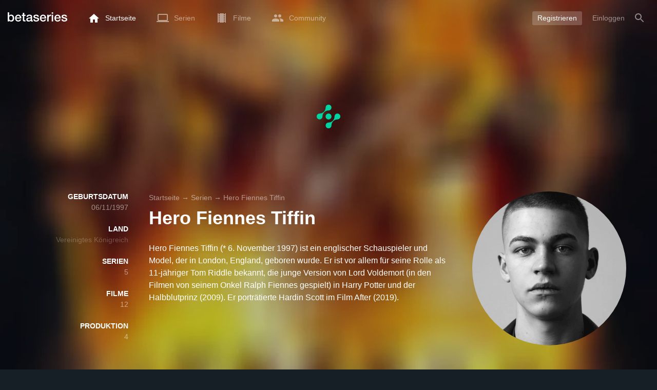

--- FILE ---
content_type: text/html; charset=UTF-8
request_url: https://www.betaseries.com/de/person/200497-hero-fiennes-tiffin
body_size: 17192
content:
<!DOCTYPE html>
<html lang="de" >
<head prefix="og: http://ogp.me/ns# fb: http://ogp.me/ns/fb# video: http://ogp.me/ns/video#">
    <meta name="twitter:card" content="summary">
    <meta name="twitter:url" content="https://www.betaseries.com/de/person/200497-hero-fiennes-tiffin">
    <meta name="twitter:title" content="Hero Fiennes Tiffin">
    <meta name="twitter:description" content="Hero Fiennes Tiffin ist ein 28-jähriger Schauspieler ( 6 novembre 1997). Hero Fiennes Tiffin hat 5 Serien und 12 Filme gedreht. Unter anderem spielte er Young Sherlock in der Serie Young Sherlock (2024).Im Kino in der Rolle des Henry Hayes im Spielfilm The Ministry of Ungentlemanly Warfare. ">
    <meta name="twitter:site" content="@betaseries">
    <meta name="twitter:image" content="https://pictures.betaseries.com/persons/pA98PBT1v0gQ5n7THb4o3OQaBzP.jpg">
    <meta property="fb:app_id"      content="670849765185424" />
    <meta property="og:type"        content="video.tv_show" />
    <meta property="og:url"         content="https://www.betaseries.com/de/person/200497-hero-fiennes-tiffin" />
    <meta property="og:title"       content="Hero Fiennes Tiffin" />
    <meta property="og:description" content="Hero Fiennes Tiffin ist ein 28-jähriger Schauspieler ( 6 novembre 1997). Hero Fiennes Tiffin hat 5 Serien und 12 Filme gedreht. Unter anderem spielte er Young Sherlock in der Serie Young Sherlock (2024).Im Kino in der Rolle des Henry Hayes im Spielfilm The Ministry of Ungentlemanly Warfare. " />
    <meta property="og:image"       content="https://www.betaseries.com/de/person/200497-hero-fiennes-tiffin" />
    <link rel="canonical" href="https://www.betaseries.com/de/person/200497-hero-fiennes-tiffin" /><link rel="alternate" hreflang="fr" href="https://www.betaseries.com/personne/200497-hero-fiennes-tiffin" /><link rel="alternate" hreflang="en" href="https://www.betaseries.com/en/person/200497-hero-fiennes-tiffin" /><link rel="alternate" hreflang="es" href="https://www.betaseries.com/es/person/200497-hero-fiennes-tiffin" /><link rel="alternate" hreflang="de" href="https://www.betaseries.com/de/person/200497-hero-fiennes-tiffin" /><link rel="alternate" hreflang="it" href="https://www.betaseries.com/it/person/200497-hero-fiennes-tiffin" /><link rel="alternate" hreflang="nl" href="https://www.betaseries.com/nl/person/200497-hero-fiennes-tiffin" /><link rel="alternate" hreflang="pt" href="https://www.betaseries.com/pt/person/200497-hero-fiennes-tiffin" /><link rel="alternate" hreflang="pt-br" href="https://www.betaseries.com/pt-br/person/200497-hero-fiennes-tiffin" /><link rel="alternate" hreflang="se" href="https://www.betaseries.com/se/person/200497-hero-fiennes-tiffin" /><link rel="alternate" hreflang="pl" href="https://www.betaseries.com/pl/person/200497-hero-fiennes-tiffin" /><link rel="alternate" hreflang="ru" href="https://www.betaseries.com/ru/person/200497-hero-fiennes-tiffin" /><link rel="alternate" hreflang="uk" href="https://www.betaseries.com/uk/person/200497-hero-fiennes-tiffin" /><link rel="alternate" hreflang="tr" href="https://www.betaseries.com/tr/person/200497-hero-fiennes-tiffin" /><link rel="alternate" hreflang="x-default" href="https://www.betaseries.com/personne/200497-hero-fiennes-tiffin" />    <title>Alle Filme und Serien von Hero Fiennes Tiffin</title>
    <meta name="description" content="Sieh dir alle deine Lieblingssendungen mit BetaSeries an, der ersten TV-Serien-Community aus Europa." />
    <meta http-equiv="content-type" content="text/html; charset=utf-8" />
    <meta name="viewport" content="width=device-width, initial-scale=1, minimum-scale=1, maximum-scale=1, user-scalable=no" />
    <meta name="robots" content="max-image-preview:large" />

    <link rel="apple-touch-icon" sizes="180x180" href="https://www.betaseries.com/images/site/apple-touch-icon.png">
    <link rel="icon" type="image/png" sizes="32x32" href="https://www.betaseries.com/images/site/favicon-32x32.png">
    <link rel="icon" type="image/png" sizes="16x16" href="https://www.betaseries.com/images/site/favicon-16x16.png">
    <link rel="manifest" href="https://www.betaseries.com/site.webmanifest">
    <link rel="mask-icon" href="https://www.betaseries.com/images/site/safari-pinned-tab.svg" color="#3b8dd0">
    <meta name="apple-mobile-web-app-title" content="BetaSeries">
    <meta name="application-name" content="BetaSeries">
    <meta name="theme-color" content="#3b8dd0">

    <link rel="search" type="application/opensearchdescription+xml" href="https://www.betaseries.com/data/opensearch.xml" title="BetaSeries" />

	<link rel="preload" media="screen" type="text/css" href="https://www.betaseries.com/css/person.css?v=1769006737" as="style" onload="this.onload=null;this.rel='stylesheet';if (document.querySelectorAll('head>link[type=\'text/css\'][rel=\'preload\']').length==0&&document.querySelector('#critical-css')){document.querySelector('#critical-css').remove();}">
	<noscript><link rel="stylesheet" href="https://www.betaseries.com/css/person.css?v=1769006737" /></noscript>
	<style id="critical-css">#optidigital-adslot-Wallpaper{display:none}.optidigital-ad-center,.optidigital-ad-center-sticky{margin:10px auto}.parent-ad-desktop,.parent-ad-mobile{flex-direction:column;justify-content:center}.parent-ad-mobile{display:flex}.parent-ad-desktop{display:none}@media (min-width:768px){.parent-ad-mobile{display:none}.parent-ad-desktop{display:flex}}.right-ad{float:right}.sticky-ad{position:-webkit-sticky;position:sticky;top:20px}.sideArticle .sticky-ad{top:140px}#optidigital-adslot-Desktop_Interstitial{margin:0}@charset "UTF-8";:root{--default_color:#333333;--link_color:var(--top_color);--bright_color:#ffffff;--background_color:#ffffff;--heading_color:#c1e1fa;--top_color:#3b8dd0;--footer_color:#333333;--gray_hover:#fafafa;--gray_light:#eeeeee;--gray_slight:#dedede;--gray_medium:#999999;--gray_hard:#666666;--body_background:#f2f3f6;--shadow_light:#dddddd;--error:#d50000;--default_background:#171f26;--gutter:calc(15px / 2);--border-radius:6px;--box-shadow:#999 0 0 5px;--background-reco-home:var(--default_background);--background_color_block:#fff;--background_color_block_reverse:#212930;--club-member:#dab766;--club_gradient:linear-gradient(#dab766, #b69121);--background-placeholder:linear-gradient(
        -90deg,
        #e8eaed 0%,
        #dfe0e1 50%,
        #e8eaed 100%
    );--archived_bg:var(--gray_slight);--title_block:var(--top_color);--rewatch_bg:rgb(203 213 225 / 0.1);--rewatch_bg_dark:rgb(71 85 105 / 0.4)}@media (min-width:991px){:root{--gutter:15px}}:root{--blue:#007bff;--indigo:#6610f2;--purple:#6f42c1;--pink:#e83e8c;--red:#dc3545;--orange:#fd7e14;--yellow:#ffc107;--green:#28a745;--teal:#20c997;--cyan:#17a2b8;--white:#fff;--gray:#6c757d;--gray-dark:#343a40;--primary:#007bff;--secondary:#6c757d;--success:#28a745;--info:#17a2b8;--warning:#ffc107;--danger:#dc3545;--light:#f8f9fa;--dark:#343a40;--breakpoint-xs:0;--breakpoint-sm:576px;--breakpoint-md:768px;--breakpoint-lg:992px;--breakpoint-xl:1200px;--font-family-sans-serif:-apple-system,BlinkMacSystemFont,"Segoe UI",Roboto,"Helvetica Neue",Arial,"Noto Sans",sans-serif,"Apple Color Emoji","Segoe UI Emoji","Segoe UI Symbol","Noto Color Emoji";--font-family-monospace:SFMono-Regular,Menlo,Monaco,Consolas,"Liberation Mono","Courier New",monospace}*,::after,::before{box-sizing:border-box}html{font-family:sans-serif;line-height:1.15;-webkit-text-size-adjust:100%}nav{display:block}body{margin:0;font-family:-apple-system,BlinkMacSystemFont,"Segoe UI",Roboto,"Helvetica Neue",Arial,"Noto Sans",sans-serif,"Apple Color Emoji","Segoe UI Emoji","Segoe UI Symbol","Noto Color Emoji";font-size:1rem;font-weight:400;line-height:1.5;color:#212529;text-align:left;background-color:#fff}h1{margin-top:0;margin-bottom:.5rem}p{margin-top:0;margin-bottom:1rem}ul{margin-top:0;margin-bottom:1rem}strong{font-weight:bolder}a{color:#007bff;text-decoration:none;background-color:transparent}img{vertical-align:middle;border-style:none}svg{overflow:hidden;vertical-align:middle}button{border-radius:0}button{margin:0;font-family:inherit;font-size:inherit;line-height:inherit}button{overflow:visible}button{text-transform:none}[type=button],[type=submit],button{-webkit-appearance:button}[type=button]::-moz-focus-inner,[type=submit]::-moz-focus-inner,button::-moz-focus-inner{padding:0;border-style:none}::-webkit-file-upload-button{font:inherit;-webkit-appearance:button}.container{width:100%;padding-right:15px;padding-left:15px;margin-right:auto;margin-left:auto}@media (min-width:576px){.container{max-width:540px}}@media (min-width:768px){.container{max-width:720px}}@media (min-width:992px){.container{max-width:960px}}@media (min-width:1200px){.container{max-width:1140px}}.d-none{display:none!important}@media (min-width:768px){.d-md-block{display:block!important}.d-md-flex{display:flex!important}}.sr-only{position:absolute;width:1px;height:1px;padding:0;overflow:hidden;clip:rect(0,0,0,0);white-space:nowrap;border:0}body{position:relative;font-family:Inter,Roboto,'Helvetica Neue','Arial Nova','Nimbus Sans',Arial,sans-serif;font-weight:400;font-size:14px;line-height:1.2;color:var(--default_color);background:#fff;overscroll-behavior:contain;-ms-overflow-style:none;--reskin-top-height:0;--reskin-container-width:1082px;--reskin-background-color:#0000}ul{margin-bottom:0;padding-left:0;list-style:none}p{margin-bottom:0}h1{font-size:100%;font-weight:400}a{color:var(--link_color)}a{text-decoration:none}h1{clear:both;margin:0 0 var(--gutter);padding:0 7px;min-height:24px;border:1px solid var(--heading_color);text-transform:uppercase;font-family:Helvetica,Arial,sans-serif;font-size:12px;font-weight:700;line-height:26px;color:var(--link_color);background:#fff;-webkit-font-smoothing:antialiased;-moz-osx-font-smoothing:grayscale}strong{font-weight:700;-webkit-font-smoothing:antialiased;-moz-osx-font-smoothing:grayscale}.u-colorWhiteOpacity05{color:#fff!important;opacity:.5;-webkit-font-smoothing:antialiased;-moz-osx-font-smoothing:grayscale}.cf:after,.cf:before{content:"";display:table}.cf:after{clear:both}.sr-only{position:absolute;width:1px;height:1px;margin:-1px;padding:0;border:0;overflow:hidden;clip:rect(0,0,0,0)}.content{position:relative;padding:var(--gutter) 0 calc(var(--gutter));text-align:left}.content p{margin:10px}.svgContainer{display:flex;flex-shrink:0;align-items:center;justify-content:center;width:24px;height:24px;font-size:0}@media (min-width:320px) and (max-width:991px){body{font-size:14px;line-height:18px}#centre{margin-left:0;margin-right:0}h1{font-size:inherit;line-height:24px}}@media (min-width:320px) and (max-width:991px){[type=submit]{width:100%!important}}.container{padding-left:var(--gutter);padding-right:var(--gutter)}@media (min-width:992px){.container{width:auto;max-width:100%}}@media (min-width:1200px){.container{width:1480px;max-width:100%}}@media (max-width:1033px){.container{width:auto;max-width:100%}}.content{padding-top:10px}.btn-reset{display:inline-block;-webkit-appearance:none;-moz-appearance:none;box-sizing:border-box;margin:0;padding:0;border:0;text-align:center;font-size:inherit;vertical-align:middle;background:0;background-clip:padding-box;user-drag:none;font-family:inherit;text-decoration:none}.btn-reset svg{vertical-align:middle}.btn-btn{box-sizing:border-box;padding:5px 10px;border:1px solid var(--gray_slight);border-radius:4px;text-align:center;font-size:inherit;line-height:1.5;color:var(--gray_hard);background-color:#fff}.btn-btn.btn--grey{border-color:#eee;color:#333;background-color:#eee}.btn-blue{padding:4px 10px;text-decoration:none;font-size:14px;line-height:20px;color:#fff;-webkit-font-smoothing:antialiased;-moz-osx-font-smoothing:grayscale}.btn-blue2{padding:6px 10px;text-decoration:none;font-size:14px;line-height:18px;-webkit-font-smoothing:antialiased;-moz-osx-font-smoothing:grayscale}.btn-blue2.btn-blue2.btn-blue2{border:none;color:#fff;background:#54709d}body.layout-1320 .container-1320{width:100%;margin:0 auto;padding-right:60px;padding-left:60px;max-width:calc(1320px + (2 * 60px))}body.layout-1320 .wrapper.container{width:auto;padding-left:0;padding-right:0}@media (max-width:1440px){body.layout-1320 .container-1320{max-width:100%;padding-left:0;padding-right:0}}@media (max-width:1199px){body.layout-1320 .wrapper.container{max-width:none}}.js-notification-standalone-container{position:fixed;top:85px;right:15px;z-index:1502}.js-close-dropdowns,.js-close-elements{display:none;z-index:10;position:absolute;top:0;right:0;bottom:0;left:0}.popinWrapper[aria-hidden=true]{display:none}.popinWrapper{display:flex;z-index:2000;position:fixed;top:0;right:0;bottom:0;left:0;align-items:center;justify-content:center;padding-right:15px;padding-left:15px;font-size:14px;line-height:16px;background:rgba(13,21,28,.3)}.popinWrapper [role=dialog]{position:relative;width:100%;margin:40px 0;padding:15px;max-width:500px;color:#333;background:#fff}.popinWrapper p{margin:0 0 10px}.popinWrapper [data-a11y-dialog-hide]{z-index:10;position:absolute;top:7px;right:7px;padding:8px}.popinWrapper .button-set{text-align:right;margin-top:30px}.popinWrapper .button-set .btn-btn{width:auto!important;border-radius:0;font-size:12px;font-weight:700}.popinWrapper .button-set:not(.textAlignLeft):not(.textAlignCenter) .btn-btn{margin-left:15px}.faceboxDisplay{display:none;z-index:1505;position:fixed;top:0;right:0;bottom:0;left:0;align-items:center;justify-content:center;background:rgba(13,21,28,.3);overflow:auto}#facebox{width:100%;z-index:101;box-sizing:border-box;padding:0 10px}@media (min-width:320px) and (max-width:991px){#facebox{padding:0}}.menu{z-index:1000;position:relative;width:100%;margin:0;text-align:left;background:var(--top_color)}.menu{position:absolute;top:0;right:0;left:0}.menu-wrapper{display:flex;position:relative;align-items:center}.menu-empty{flex-grow:1}.mainlogo{display:flex;align-items:center;margin-right:20px}.mainlogo img{position:relative;top:-2px}body{padding-top:70px}@media (max-width:991px){body{padding-top:35px}}.menu-icon{vertical-align:middle;font-size:0}.menu-icon+span{padding-left:10px}.menu-link{display:flex;position:relative;align-items:center;height:50px;padding:0 20px;text-decoration:none;font-size:14px;color:var(--bright_color);-webkit-font-smoothing:antialiased;-moz-osx-font-smoothing:grayscale;background:0}.menu-link .svgContainer{width:24px;height:24px}.menu-empty~*>.menu-link{padding:0 10px}.wrapper.container .menu-toggle{display:none;position:relative;width:100%;height:60px;margin:-10px 0 0;line-height:60px;color:var(--top_color)}.wrapper.container .menu-toggle span{position:relative}.wrapper.container .menu-toggle span:after{content:"";display:block;z-index:1;position:absolute;top:50%;right:-15px;border-top:5px solid var(--top_color);border-right:5px solid transparent;border-left:5px solid transparent;transform:translateY(calc(-50% + 3px))}.menu-transparent .menu{background:0 0}.menu-transparent .menu .hover-white,.menu-transparent .svgSearch{fill:#fff}.menu-transparent .menu-item:not(.menu-item--currentPage) .menu-link{opacity:.5}.menu-transparent .menu-item-CreateAccount{margin-right:10px;opacity:1!important}.menu-transparent .menu-createAccount{padding:5px 10px 6px;border-radius:3px;background:rgba(255,255,255,.2)}@supports (-webkit-backdrop-filter:blur(1px)) or (backdrop-filter:blur(1px)){body.menu-transparent .menu{position:fixed}}@media (min-width:320px) and (max-width:991px){.menu-link{padding-left:10px;padding-right:10px;height:44px}.menu-link .menu-icon svg{display:block}.menu-wrapper{justify-content:space-between;height:44px;padding-right:0;padding-left:0}}@media (max-width:327px){.menu-link{padding-left:5px!important;padding-right:5px!important}}@media (max-width:767px){.menu>.container{padding-left:0;padding-right:0}}@media (min-width:991px){.menu .mainlogo{height:30px;margin-top:20px;margin-bottom:20px}}@media (max-width:1056px){.menu .hidden-xs{display:none}}.header-navigation{display:none;position:absolute;top:100%;left:10px;padding:0;width:auto;border:0;box-shadow:none;border-bottom-left-radius:2px;border-bottom-right-radius:2px;background:#fff;z-index:1000!important;transform:translateY(-5px);filter:drop-shadow(0 2px 8px rgba(0,0,0,.16))}.header-navigation:not([aria-labelledby]){display:block;visibility:hidden;z-index:-1;opacity:0}.header-navigation>a{display:block;padding:7px 10px;white-space:nowrap;color:#212930;-webkit-font-smoothing:antialiased;-moz-osx-font-smoothing:grayscale}.header-navigation>*+*{border-top:1px #eee solid}@media (min-width:320px) and (max-width:991px){.header-navigation{top:100%;right:0;left:0}}@media (min-width:991px){.header-navigation{border-top-left-radius:2px;border-top-right-radius:2px;font-size:14px}.header-navigation:before{content:"";display:block;z-index:1;position:absolute;top:0;left:10px;width:0;height:0;border-right:12px solid transparent;border-bottom:12px solid #fff;border-left:12px solid transparent;transform:translateY(-100%)}.menu-item.has-headerNavigation{position:relative}}@media (min-width:901px) and (max-width:991px){.header-navigation{left:calc(-15px / 2);right:calc(-15px / 2)}}.menu-toggle{display:block;margin:20px auto;text-align:center}.slidesNav.slidesNav{display:none;z-index:30;position:absolute;top:57px;right:6px;width:48px;height:48px;border-radius:50%;background:#fff center no-repeat url("data:image/svg+xml;charset=UTF-8,<svg fill='%230D151C' width='15' height='25' xmlns='http://www.w3.org/2000/svg'><path d='M.18 21.68l9.16-9.18L.18 3.32 3 .5l12 12-12 12z' fill-rule='nonzero'/></svg>")}.slidesNav.slidesNav--left{right:auto;left:6px;transform:rotate(180deg)}.popinWrapper [role=dialog]{max-height:calc(100vh - 160px)}.popinWrapper .popin-content,.popinWrapper .popin-content-html,.popinWrapper .popin-content-reactmodule,.popinWrapper [role=dialog],.popinWrapper [role=document]{display:flex;flex-direction:column;min-height:0}#reactjs-recommendation{background-color:var(--footer_color);color:var(--bright_color);border:rgba(255,255,255,.5) solid 1px;font-size:14px;max-width:900px;margin:auto}.container-recommendation-popin{position:relative;max-height:500px}.close-recommendation-popin{position:absolute;top:0;right:0;padding:8px;z-index:100;font-size:30px;color:var(--bright_color);margin-top:-7px}#body-recommendation-popin{position:fixed;top:0;bottom:0;left:0;right:0;z-index:1100;background-color:rgba(0,0,0,.5);display:none;justify-content:center;align-items:center}@media (max-width:767px){#reactjs-recommendation{border:none}#reactjs-recommendation{height:100vh}.container-recommendation-popin{width:100vw;max-height:100vh;margin:auto}.close-recommendation-popin{top:10px;right:10px}}#optidigital-adslot-Wallpaper{display:none}.parent-ad-desktop,.parent-ad-mobile{flex-direction:column;justify-content:center}.parent-ad-mobile{display:flex}.parent-ad-desktop{display:none}@media (min-width:768px){.parent-ad-mobile{display:none}.parent-ad-desktop{display:flex}}.displayFlex{display:flex}.alignItemsCenter{align-items:center}.flexDirectionColumn{flex-direction:column}.justifyContentCenter{justify-content:center}.alignItemsStart{align-items:start}.positionRelative{position:relative}.round{border-radius:50%}.objectFitCover{object-fit:cover}.theme-top_color{background:var(--top_color)}body.bodyBackgroundImage{background-attachment:fixed;background-color:var(--default_background);background-position:center;background-repeat:no-repeat;background-size:cover}.grid-informations{display:grid;align-items:start;max-width:100%;grid-gap:40px}.blockInformations__details{margin-bottom:0;font-size:14px;line-height:21px;color:#fff;-webkit-font-smoothing:antialiased;-moz-osx-font-smoothing:grayscale}.blockInformations__details strong{text-transform:uppercase}.blockInformations__details li{margin-bottom:0}.blockInformations__title{margin:0 0 20px 0;padding:0;border:0;text-transform:none;font-family:inherit;font-size:36px;font-weight:700;line-height:54px;color:#fff;background:0 0}.blockInformations__synopsis.blockInformations__synopsis{margin:20px 0 0;font-size:16px;line-height:24px;color:#fff;-webkit-font-smoothing:antialiased;-moz-osx-font-smoothing:grayscale}@media (max-width:597px){.blockInformations__title{margin-bottom:5px;font-size:22px;line-height:26px}}@media (max-width:997px){.blockInformations__pictureContainer{justify-self:center}.blockInformations__details{display:none}.blockInformations__details li{padding:0 14px 0 0}.blockInformations__details strong{padding-right:6px}}@media (max-width:1240px){.grid-informations{grid-gap:15px;margin:10px}}@media (min-width:998px){.grid-informations{grid-template-columns:250px 390px 300px}.blockInformations__details{text-align:right}.blockInformations__details strong{display:block}.blockInformations__details li+li{margin-top:21px}}@media (min-width:1190px){.grid-informations{grid-template-columns:250px 590px 300px}}.breadcrumb{z-index:1;width:100%;margin:0;overflow:hidden;line-height:25px;color:#fff;opacity:.5}.breadcrumb a{padding:0;color:#fff}.breadcrumb--full{float:none;box-sizing:border-box;width:100%;box-shadow:none}</style>
	<style></style>
<meta property="og:locale" content="de_US" /><script defer type="text/javascript" src="https://choices.consentframework.com/js/pa/22168/c/BXMjP/stub" charset="utf-8"></script><script>window.Sddan = {"info":{"si":"","cat_name":"","hd_m":"","hd_s256":"","jb_profile":"","product_name":"","product_type":"","uf_bday":"","uf_gender":""}};</script><script defer type="text/javascript" src="https://choices.consentframework.com/js/pa/22168/c/BXMjP/cmp" charset="utf-8" async></script>    <script>!function(t){"use strict";t.loadCSS||(t.loadCSS=function(){});var e=loadCSS.relpreload={};if(e.support=function(){var e;try{e=t.document.createElement("link").relList.supports("preload")}catch(t){e=!1}return function(){return e}}(),e.bindMediaToggle=function(t){var e=t.media||"all";function a(){t.addEventListener?t.removeEventListener("load",a):t.attachEvent&&t.detachEvent("onload",a),t.setAttribute("onload",null),t.media=e}t.addEventListener?t.addEventListener("load",a):t.attachEvent&&t.attachEvent("onload",a),setTimeout(function(){t.rel="stylesheet",t.media="only x"}),setTimeout(a,3e3)},e.poly=function(){if(!e.support())for(var a=t.document.getElementsByTagName("link"),n=0;n<a.length;n++){var o=a[n];"preload"!==o.rel||"style"!==o.getAttribute("as")||o.getAttribute("data-loadcss")||(o.setAttribute("data-loadcss",!0),e.bindMediaToggle(o))}},!e.support()){e.poly();var a=t.setInterval(e.poly,500);t.addEventListener?t.addEventListener("load",function(){e.poly(),t.clearInterval(a)}):t.attachEvent&&t.attachEvent("onload",function(){e.poly(),t.clearInterval(a)})}"undefined"!=typeof exports?exports.loadCSS=loadCSS:t.loadCSS=loadCSS}("undefined"!=typeof global?global:this);</script>
    <script defer event-adblock="false" event-logged_in="false" data-domain="betaseries.com" data-api="/api/call" src="/js/script.js"></script>    <script>window.plausible = window.plausible || function() { (window.plausible.q = window.plausible.q || []).push(arguments) }</script>
    <link href="https://plus.google.com/116191640078967016412/" rel="publisher" />
    <link rel="dns-prefetch" href="https://www.betaseries.com">
    <link rel="dns-prefetch" href="https://img.betaseries.com">
    <link rel="dns-prefetch" href="https://googleads.g.doubleclick.net">
    <link rel="dns-prefetch" href="https://www.googleadservices.com">
    <link rel="dns-prefetch" href="https://www.google.com">
    <link rel="dns-prefetch" href="https://js.sddan.com">
    <link rel="dns-prefetch" href="https://www.googletagmanager.com">
    <link rel="preload" fetchpriority="high" href="https://img.betaseries.com/ciGyJDwmxRV0EJvRStljSlu2QNE=/600x600/smart/https%3A%2F%2Fpictures.betaseries.com%2Fpersons%2FpA98PBT1v0gQ5n7THb4o3OQaBzP.jpg" as="image">    <meta name="apple-itunes-app" content="app-id=874954616" />
    <script>window.bsQueue=function(){var n=[];return{enqueue:function(e){"function"==typeof e&&n.push(e)},executeAll:function(){for(;n.length>0;)n.shift()()}}}();</script>

    <style type="text/css" id="styleRoot">
            </style>
<script>
        var optidigitalQueue = optidigitalQueue || {};
        optidigitalQueue.cmd = optidigitalQueue.cmd || [];
    </script><script type='text/javascript'
            id='optidigital-ad-init'
            async
            config='{"adUnit": "/22269119890/betaseries.com/acteurs", "pageTargeting": {"issafe":"1","logged":"0","locale":"de"}}'
            src='//scripts.opti-digital.com/tags/?site=betaseries'>
        </script><script async src="https://fundingchoicesmessages.google.com/i/pub-8657258600034437?ers=1" nonce="wwxOjPG9_1sPX4DpJ7B6OA"></script><script nonce="wwxOjPG9_1sPX4DpJ7B6OA">(function() {function signalGooglefcPresent() {if (!window.frames['googlefcPresent']) {if (document.body) {const iframe = document.createElement('iframe'); iframe.style = 'width: 0; height: 0; border: none; z-index: -1000; left: -1000px; top: -1000px;'; iframe.style.display = 'none'; iframe.name = 'googlefcPresent'; document.body.appendChild(iframe);} else {setTimeout(signalGooglefcPresent, 0);}}}signalGooglefcPresent();})();</script></head>
<body  class="menu-transparent bodyBackgroundImage layout-1320" style="background-image: linear-gradient(rgba(23, 31, 38, .3), rgba(23, 31, 38, .3)), url('https://img.betaseries.com/I3pWTR2vD1WCwnuD3yI-Vpd3-QA=/920x540/smart/filters:blur(30)/https%3A%2F%2Fpictures.betaseries.com%2Ffilms%2Faffiches%2Foriginal%2F123760.jpg')">
<!-- Wallpaper --><div id="optidigital-adslot-Wallpaper" style="display:none;" class="Wallpaper"></div>    <!-- Google Tag Manager (noscript) -->
    <noscript><iframe src="https://www.googletagmanager.com/ns.html?id=GTM-W9VJ548" height="0" width="0" style="display:none;visibility:hidden"></iframe></noscript>
    <!-- End Google Tag Manager (noscript) -->
    <div style="display: none;">
        <svg xmlns="http://www.w3.org/2000/svg">
    <symbol id="icon-star-disable" viewBox="0 0 12 11">
        <path d="M6 8.841l3.708 2.159-.984-4.07 3.276-2.738-4.314-.353-1.686-3.838-1.686 3.838-4.314.353 3.276 2.738-.984 4.07z" fill-rule="nonzero" fill="#EEEEEE"/>
    </symbol>
    <symbol id="icon-star-empty" viewBox="0 0 12 11">
        <path d="M12 4.192l-4.314-.359-1.686-3.833-1.686 3.838-4.314.353 3.276 2.738-.984 4.07 3.708-2.159 3.708 2.159-.978-4.07 3.27-2.738zm-6 3.566l-2.256 1.314.6-2.478-1.992-1.667 2.628-.22 1.02-2.333 1.026 2.339 2.628.22-1.992 1.667.6 2.478-2.262-1.32z" fill-rule="nonzero" fill="#FFAC3B"/>
    </symbol>
    <symbol id="icon-star-full" viewBox="0 0 12 11">
        <path d="M6 8.841l3.708 2.159-.984-4.07 3.276-2.738-4.314-.353-1.686-3.838-1.686 3.838-4.314.353 3.276 2.738-.984 4.07z" fill-rule="nonzero" fill="#FFAC3B"/>
    </symbol>
    <symbol id="icon-star-half" viewBox="0 0 12 11">
        <path d="M12 4.192l-4.314-.359-1.686-3.833-1.686 3.838-4.314.353 3.276 2.738-.984 4.07 3.708-2.159 3.708 2.159-.978-4.07 3.27-2.738zm-6 3.566v-5.384l1.026 2.339 2.628.22-1.992 1.667.6 2.478-2.262-1.32z" fill-rule="nonzero" fill="#FFAC3B"/>
    </symbol>
    <symbol id="icon-starblue-disable" viewBox="0 0 12 11">
        <path d="M6 8.841l3.708 2.159-.984-4.07 3.276-2.738-4.314-.353-1.686-3.838-1.686 3.838-4.314.353 3.276 2.738-.984 4.07z" fill-rule="nonzero" fill="#EEEEEE"/>
    </symbol>
    <symbol id="icon-starblue-empty" viewBox="0 0 12 11">
        <path d="M12 4.192l-4.314-.359-1.686-3.833-1.686 3.838-4.314.353 3.276 2.738-.984 4.07 3.708-2.159 3.708 2.159-.978-4.07 3.27-2.738zm-6 3.566l-2.256 1.314.6-2.478-1.992-1.667 2.628-.22 1.02-2.333 1.026 2.339 2.628.22-1.992 1.667.6 2.478-2.262-1.32z" fill-rule="nonzero" fill="#3B8DD0"/>
    </symbol>
    <symbol id="icon-starblue-full" viewBox="0 0 12 11">
        <path d="M6 8.841l3.708 2.159-.984-4.07 3.276-2.738-4.314-.353-1.686-3.838-1.686 3.838-4.314.353 3.276 2.738-.984 4.07z" fill-rule="nonzero" fill="#3B8DD0"/>
    </symbol>
    <symbol id="icon-starblue-half" viewBox="0 0 12 11">
        <path d="M12 4.192l-4.314-.359-1.686-3.833-1.686 3.838-4.314.353 3.276 2.738-.984 4.07 3.708-2.159 3.708 2.159-.978-4.07 3.27-2.738zm-6 3.566v-5.384l1.026 2.339 2.628.22-1.992 1.667.6 2.478-2.262-1.32z" fill-rule="nonzero" fill="#3B8DD0"/>
    </symbol>
</svg>
    </div>

    <div id="fb-root"></div>

    <div id="popup-bg" class="faceboxDisplay">
        <div id="facebox"></div>
    </div>

    <div class="popinWrapper" id="popin-dialog" aria-hidden="true">
    <div tabindex="-1" data-a11y-dialog-hide></div>
    <div role="dialog" aria-labelledby="dialog-title">
        <div role="document">
            <div class="popin-content">
                <div class="popin-content-reactmodule">
                </div>
                <div class="popin-content-html">
                    <div class="title" id="dialog-title" tabindex="0"></div>
                    <div class="popin-content-ajax">
                        <p></p>
                    </div>
                    <div class="button-set">
                        <button class="btn-reset btn-btn btn--grey js-close-popupalert" type="button" id="popupalertno">
                            Non
                        </button><button class="btn-reset btn-btn btn-blue2 js-close-popupalert" type="submit" id="popupalertyes">
                            OK, j'ai compris
                        </button>
                    </div>
                </div>
            </div>
            <button id="popin-showClose" data-a11y-dialog-hide class="btn-reset js-close-popupalert" type="button" aria-label="Fermer la popin">
                <svg fill="#333" class="SvgClosePopin" width="14" height="14" viewBox="0 0 14 14" xmlns="http://www.w3.org/2000/svg"><path d="M7 .333c-3.687 0-6.667 2.98-6.667 6.667s2.98 6.667 6.667 6.667 6.667-2.98 6.667-6.667-2.98-6.667-6.667-6.667zm3.333 9.06l-.94.94-2.393-2.393-2.393 2.393-.94-.94 2.393-2.393-2.393-2.393.94-.94 2.393 2.393 2.393-2.393.94.94-2.393 2.393 2.393 2.393z" fill="inherit" /></svg>
            </button>
        </div>
    </div>
</div>

    
<div class="js-notification-standalone-container d-none d-md-block"></div>

<script type="text/template" id="growl-notification-template">
    <div
        class="notification notification--standalone notification--unread"
        id="i%notification_id%"
        data-ref-id="%notification_ref-id%"
        data-type="%notification_type%"
        onClick="setModalCommentId(this)"
    >
        <div class="media">
            <div class="media-left">
                <a href="https://www.betaseries.com/de/member/%25notification_username%25" class="avatar" data-displaylink="%notification_datadisplaylink%">
                    <img src="%notification_avatar%" width="40" height="40" alt="" />
                </a>
            </div>
            <div class="media-body">
                <div class="displayFlex">
                    <div class="notification__text alignSelfFlexStart">
                        <p>%notification_text%</p>
                        <div class="notification__datas">
                            <span class="mainTime">%notification_date%</span>
                            <button type="button" class="btn-reset" onclick="deleteNotification('%notification_id%');"><span class="mainTime">∙</span> Markieren</button>
                        </div>
                    </div>
                    <div class="notification__image alignSelfFlexStart" data-displayimage="%notification_datadisplayimage%">
                        <img src="%notification_image%" alt="" height="38" width="38" />
                    </div>
                </div>
            </div>
        </div>
    </div>
</script>

<nav id="top" class="menu theme-top_color">
    <div class="container">
        <div class="menu-wrapper" id="js-menu-aim">
            <a href="/de/de/" class="mainlogo d-none d-md-flex">
                <img src="https://www.betaseries.com/images/site/betaseries.svg" alt="Logo BetaSeries" width="116" height="18" />
            </a>
            
<div class="menu-item  headerNavigation-hover">
    <a href="/de/de/" class="menu-link js-hideMenuOpen">
        <span class="svgContainer menu-icon menu-icon--home">
            <svg width="20" height="17" viewBox="0 0 20 17" xmlns="http://www.w3.org/2000/svg"><path class="hover-white" d="M8 17v-6h4v6h5v-8h3l-10-9-10 9h3v8z" fill-rule="nonzero" fill="#1365A8"/></svg>
        </span>
        <span class="hidden-xs">
            Startseite
        </span>
    </a>
    </div>

<div class="menu-item has-headerNavigation headerNavigation-hover">
    <a class="menu-link js-hideMenuOpen" href="/de/shows/">
        <span class="svgContainer menu-icon menu-icon--laptop">
            <svg width="24" height="16" viewBox="0 0 24 16" xmlns="http://www.w3.org/2000/svg"><path class="hover-white" d="M20 14c1.1 0 1.99-.9 1.99-2l.01-10c0-1.1-.9-2-2-2h-16c-1.1 0-2 .9-2 2v10c0 1.1.9 2 2 2h-4v2h24v-2h-4zm-16-12h16v10h-16v-10z" fill-rule="nonzero" fill="#1365A8"/></svg>
        </span>
        <span class="hidden-xs">
            Serien
                    </span>
    </a>
    <div class="header-navigation" role="nav">
                            <a
            href="/de/shows/"
            class=""
                    >Alle Serien</a>
                            <a
            href="/de/calendar"
            class=""
                    >Kalender Serienstarts</a>
                            <a
            href="/de/de/quiz/"
            class=""
                    >Der große Quiz</a>
            
    </div>
</div>

<div class="menu-item has-headerNavigation headerNavigation-hover">
    <a class="menu-link js-hideMenuOpen" href="/de/movies/">
        <span class="svgContainer menu-icon menu-icon--film">
            <svg width="16" height="18" viewBox="0 0 16 18" xmlns="http://www.w3.org/2000/svg"><path class="hover-white" d="M14 0v2h-2v-2h-8v2h-2v-2h-2v18h2v-2h2v2h8v-2h2v2h2v-18h-2zm-10 14h-2v-2h2v2zm0-4h-2v-2h2v2zm0-4h-2v-2h2v2zm10 8h-2v-2h2v2zm0-4h-2v-2h2v2zm0-4h-2v-2h2v2z" fill-rule="nonzero" fill="#1365A8"/></svg>
        </span>
        <span class="hidden-xs">
            Filme
                    </span>
    </a>
    <div class="header-navigation" role="nav">
                            <a
            href="/de/movies/"
            class=""
                    >Alle Filme</a>
                            <a
            href="/de/calendar?shows=films"
            class=""
                    >Jetzt im Kino</a>
            
    </div>
</div>

<div class="menu-item has-headerNavigation headerNavigation-hover">
    <a class="menu-link js-hideMenuOpen" href="/de/about">
        <span class="svgContainer menu-icon">
            <svg width="22" height="14" viewBox="0 0 22 14" xmlns="http://www.w3.org/2000/svg"><path class="hover-white" d="M15 6c1.66 0 2.99-1.34 2.99-3s-1.33-3-2.99-3c-1.66 0-3 1.34-3 3s1.34 3 3 3zm-8 0c1.66 0 2.99-1.34 2.99-3s-1.33-3-2.99-3c-1.66 0-3 1.34-3 3s1.34 3 3 3zm0 2c-2.33 0-7 1.17-7 3.5v2.5h14v-2.5c0-2.33-4.67-3.5-7-3.5zm8 0c-.29 0-.62.02-.97.05 1.16.84 1.97 1.97 1.97 3.45v2.5h6v-2.5c0-2.33-4.67-3.5-7-3.5z" fill-rule="nonzero" fill="#1365A8"/></svg>
        </span>
        <span class="hidden-xs">
            Community
        </span>
    </a>
    <div class="header-navigation" role="nav">
                            <a
            href="https://discord.gg/4Q3avDs"
            class=""
                                                target="_blank"
                                                                rel="noopener noreferrer"
                                    >Discord-Server</a>
                            <a
            href="https://support.betaseries.com/collection/10-english-support"
            class=""
                                                target="_blank"
                                                                rel="noopener noreferrer"
                                    >Häufig gestellte Fragen</a>
                            <a
            href="/de/about"
            class=""
                    >Über BetaSeries</a>
                            <a
            href="/de/club"
            class=""
                    >Der Club</a>
                            <a
            href="/de/team"
            class=""
                    >Das Team</a>
            
    </div>
</div>

<div class="menu-empty"></div>


    <div class="menu-item menu-item-CreateAccount hidden-xs">
        <a href="/de/registration?utm_source=website&utm_medium=link&utm_campaign=header" class="btn-blue menu-createAccount js-hideMenuOpen">
            Registrieren
        </a>
    </div>
    <div class="menu-item">
        <a href="/de/de/identification" class="menu-link js-hideMenuOpen">
            <span>
                Einloggen
            </span>
        </a>
    </div>
    <div id="reactjs-header-search" style="width: 38px;">
        <div class="menu-item">
            <button type="button" class="btn-reset menu-link" style="padding-left: 10px; padding-right: 10px;" aria-label="Suche" onclick="document.location.href='/de/shows/';">
                <svg fill="#1365A8" class="svgSearch" width="18" height="18" viewBox="0 0 18 18" xmlns="http://www.w3.org/2000/svg"><path d="M12.5 11h-.79l-.28-.27c.98-1.14 1.57-2.62 1.57-4.23 0-3.59-2.91-6.5-6.5-6.5s-6.5 2.91-6.5 6.5 2.91 6.5 6.5 6.5c1.61 0 3.09-.59 4.23-1.57l.27.28v.79l5 4.99 1.49-1.49-4.99-5zm-6 0c-2.49 0-4.5-2.01-4.5-4.5s2.01-4.5 4.5-4.5 4.5 2.01 4.5 4.5-2.01 4.5-4.5 4.5z" fill="inherit"></path></svg>
            </button>
        </div>
    </div>
        </div>
    </div>
    </nav>


<script>
  const headerTranslations = {
      "menu.search.placeholder": "Suche nach einer Serie, einem Film, einer Sammlung, einer Person, einer Nachricht",
      "menu.search.movie.none.label": "Kein Film entspricht<br /> deiner Suche.",
      "menu.search.movie.title": "Filme",
      "menu.search.member.none.label": "Kein Mitglied entspricht<br /> deiner Suche.",
      "menu.search.member.title": "Mitglieder",
      "menu.search.member.image.alt": "Account von %login%",
      "menu.search.show.none.label": "Keine Serie entspricht<br /> deiner Suche.",
      "menu.search.show.title": "Serien",
      "menu.search.show.image.alt": "Bild von %title%",
  }
</script>

    </div></div>

    <script type="application/ld+json">
    {
        "@context": "http://schema.org",
        "@type": "WebSite",
        "name": "BetaSeries",
        "description" : "Alle Filme und Serien von Hero Fiennes Tiffin",
        "url": "https://www.betaseries.com/de/de/",
        "image": "https://www.betaseries.com/images/site/og_facebook.png",
        "sameAs": [
            "https://twitter.com/betaseries",
            "https://www.facebook.com/betaseries/"
        ]
    }
    </script>

<script>
    const hasMobile = window.innerWidth <= 760
    window.addEventListener('resize', () => {
        if(hasMobile){
            document.getElementById('container-recommendation-popin').style.height = window.innerHeight + "px"
        }
    })
    window.addEventListener('DOMContentLoaded', async() => {
        if (window.location.hash === '#recommandation') {
            document.getElementById('body-recommendation-popin').style.display = 'flex';
            document.getElementsByTagName('body')[0].style.overflow = 'hidden';
            const load = await loadRecommendationModule('recommendation');
        }
        if(hasMobile){
            document.getElementById('container-recommendation-popin').style.height = window.innerHeight + "px"
        }
    });
</script>
<div id="body-recommendation-popin">
    <div id="container-recommendation-popin" class="container-recommendation-popin">
        <div class="close-recommendation-popin" onclick="document.getElementById('body-recommendation-popin').style.display = 'none'; document.getElementsByTagName('body')[0].style.overflow = ''">&times;</div>
        <div id="reactjs-recommendation">
        <div class="displayFlex justifyContentCenter alignItemsCenter flexDirectionColumn" style="width: 900px; height: 500px;">
            <div style="margin-bottom: 50px;">Laden...</div>
                <div class="spinner displayFlex justifyContentCenter alignItemsCenter" style="height: 144px">
                    <div class="spinner__inner">
                        <svg
                        style="animation: infiniteRotate 2s linear infinite; display: block;"
                        width="144"
                        height="144"
                        viewBox="0 0 48 48"
                        xmlns="http://www.w3.org/2000/svg"
                        >
                        <g fill="none">
                            <path d="M.5 0h48v48h-48z"/>
                            <path
                                d="M6.5 24h-6c0-13.255 10.745-24 24-24v6c-10.839 0-18 8.905-18 18z"
                                fill="#eee"
                            />
                        </g>
                        </svg>
                    </div>
                </div>
            </div>
        </div>
    </div>
</div>

    <div class="content content_op" id="contenu">

                <div class="wrapper container " style="order:2;">
        <span data-banner></span>

            <div id="centre" class="cf">
                <button type="button" class="menu-toggle btn-toggle-sidebar btn-reset" id="btn-toggle-menu">
                    <span id="btn-toggle-menu-wording">Menu</span>
                </button>
    
<div class="container-1320">
    <!-- Billboard_1 --><div class="parent-ad-desktop " style="min-height: 280px;"><div style="display: none;" class="Billboard_1 "></div></div><!-- Mobile_Pos1 --><div class="parent-ad-mobile" style="min-height: 450px;"><div style="display: none;" class="Mobile_Pos1"></div></div>
    <div class="grid-informations informations-reskin">
        <ul class="blockInformations__details">
                            <li>
                    <strong>GEBURTSDATUM</strong>
                    <span class="u-colorWhiteOpacity05">06/11/1997</span>
                </li>
                                                    <li>
                    <strong>Land</strong>
                    <span class="u-colorWhiteOpacity05">
                        <span class="u-colorWhiteOpacity05">Vereinigtes Königreich</span>
                    </span>
                </li>
                                        <li>
                    <strong>SERIEN</strong>
                    <span class="u-colorWhiteOpacity05">5</span>
                </li>
                                        <li>
                    <strong>FILME</strong>
                    <span class="u-colorWhiteOpacity05">12</span>
                </li>
                                                                            <li>
                    <strong>PRODUKTION</strong>
                    <span class="u-colorWhiteOpacity05">4</span>
                </li>
                    </ul>
        <div>
                <div class="breadcrumb breadcrumb--full">
                    <a style="color: #fff;" href="https://www.betaseries.com/de/de/">Startseite</a>
                    &rarr; <a style="color: #fff;" href="https://www.betaseries.com/de/shows/">Serien</a>
                    &rarr; <a style="color: #fff;" href="https://www.betaseries.com/de/person/200497-hero-fiennes-tiffin">Hero Fiennes Tiffin</a>
            </div>

            <h1 class="blockInformations__title">Hero Fiennes Tiffin</h1>

            
            <p class="blockInformations__synopsis">Hero Fiennes Tiffin (* 6. November 1997) ist ein englischer Schauspieler und Model, der in London, England, geboren wurde. Er ist vor allem für seine Rolle als 11-jähriger Tom Riddle bekannt, die junge Version von Lord Voldemort (in den Filmen von seinem Onkel Ralph Fiennes gespielt) in Harry Potter und der Halbblutprinz (2009). Er porträtierte Hardin Scott im Film After (2019).</p>

            <div class="blockInformations__actions">
                            </div>

                    </div>
        <div class="blockInformations__pictureContainer alignItemsStart positionRelative">
                                        <img class="objectFitCover round js-lazy-image" src="https://img.betaseries.com/Ikqp6rIUpeenbSui_WwbIekpVP0=/50x50/smart/https%3A%2F%2Fpictures.betaseries.com%2Fpersons%2FpA98PBT1v0gQ5n7THb4o3OQaBzP.jpg" data-src="https://img.betaseries.com/ciGyJDwmxRV0EJvRStljSlu2QNE=/600x600/smart/https%3A%2F%2Fpictures.betaseries.com%2Fpersons%2FpA98PBT1v0gQ5n7THb4o3OQaBzP.jpg" width="300" height="300" alt="Hero Fiennes Tiffin"/>
                    </div>
    </div>
</div>

<!-- Billboard_2 --><div class="parent-ad-desktop " style="min-height: 280px;"><div style="display: none;" class="Billboard_2 "></div></div>
<!-- Mobile_Pos2 --><div class="parent-ad-mobile " style="min-height: 450px;"><div style="display: none;" class="Mobile_Pos2 "></div></div>
<div class="scrollNavigation overflowXScroll">
                <a href="#shows" class="u-colorWhiteOpacity05 js-anchor-link">Serien</a>
                <a href="#movies" class="u-colorWhiteOpacity05 js-anchor-link">Filme</a>
                    <a href="#persons" class="u-colorWhiteOpacity05 js-anchor-link">Partner</a>
    </div>


<script>
  document.addEventListener('DOMContentLoaded', function(){
    var sliders = document.querySelectorAll(".js-scroll-slider");
    var i = 0;
    var len = sliders.length;
    var widthSlider = 0;
    var widthFirstSlide = 0;
    var widthGridGap = 0;
    var widthSliderWithoutGaps = 0;
    for (i; i < len; i++) {
        if (sliders[i].querySelector('.slide_flex') == null) continue;
        widthSlider = sliders[i].clientWidth;
        widthFirstSlide = sliders[i].querySelector(".slide_flex").getBoundingClientRect().width;
        totalSlides = Math.floor(widthSlider / widthFirstSlide);
        widthGridGap = 40;
        widthSliderWithoutGaps = (widthSlider - (totalSlides * widthGridGap));

      new ScrollSliderFlex({
        sliderElement: sliders[i],
        slidesToScroll: Math.floor(widthSliderWithoutGaps / widthFirstSlide),
        scrollToElement: '.slide_flex.slide--notSeen'
      });
    }
  });
</script>
    <div id="shows" class="sectionSeparator">
    <div class="slidesWrapper" >
    <div class="container-padding60">
        <div class="blockTitles">
            <h2 class="blockTitle">            Serien
             (5)         </h2>
                                                </div>
    </div>
    <div class="positionRelative">
        <div class="slides_flex hideScrollbar js-scroll-slider container-padding60                      overflowXScroll">
                                                        <div class="slide_flex" style="max-width: 125px;">
                    <a href="https://www.betaseries.com/de/show/young-sherlock-2024"  class="slide__image positionRelative u-insideBorderOpacity u-insideBorderOpacity--01 displayBlock">
                                                                            <img
                                class="js-lazy-image u-opacityBackground"
                                data-src="https://img.betaseries.com/TqlOOIC961gGvX1TZDvgNU8gQIc=/250x376/smart/https%3A%2F%2Fpictures.betaseries.com%2Ffonds%2Fposter%2F1a2ca3f40af16f2e2e2d0c713dcc6c05.jpg"
                                width="125"
                                height="188"
                                alt=""
                            />
                                                <span class="sr-only">Young Sherlock (2024)</span>
                    </a>
                    <div class="slide__title" title="Young Sherlock (2024)">
                        Young Sherlock (2024)
                    </div>
                    <div class="slide__infos u-colorWhiteOpacity05">
                        Young Sherlock
                    </div>
                </div>
                                            <div class="slide_flex" style="max-width: 125px;">
                    <a href="https://www.betaseries.com/de/show/safe"  class="slide__image positionRelative u-insideBorderOpacity u-insideBorderOpacity--01 displayBlock">
                                                                            <img
                                class="js-lazy-image u-opacityBackground"
                                data-src="https://img.betaseries.com/s1lVDWfmm05KrYrRcVW8YOc3gtI=/250x376/smart/https%3A%2F%2Fpictures.betaseries.com%2Ffonds%2Fposter%2Fe3bacb61d3daf716f100e05dade067c7.jpg"
                                width="125"
                                height="188"
                                alt=""
                            />
                                                <span class="sr-only">Safe</span>
                    </a>
                    <div class="slide__title" title="Safe">
                        Safe
                    </div>
                    <div class="slide__infos u-colorWhiteOpacity05">
                        Ioan Fuller
                    </div>
                </div>
                                            <div class="slide_flex" style="max-width: 125px;">
                    <a href="https://www.betaseries.com/de/show/the-tunnel"  class="slide__image positionRelative u-insideBorderOpacity u-insideBorderOpacity--01 displayBlock">
                                                                            <img
                                class="js-lazy-image u-opacityBackground"
                                data-src="https://img.betaseries.com/kaEeaIL-j8cOmnBgNWee6LR3Jrg=/250x376/smart/https%3A%2F%2Fpictures.betaseries.com%2Ffonds%2Fposter%2F83a75255e962861e67c544b4a699f578.jpg"
                                width="125"
                                height="188"
                                alt=""
                            />
                                                <span class="sr-only">The Tunnel</span>
                    </a>
                    <div class="slide__title" title="The Tunnel">
                        The Tunnel
                    </div>
                    <div class="slide__infos u-colorWhiteOpacity05">
                        Leo
                    </div>
                </div>
                                            <div class="slide_flex" style="max-width: 125px;">
                    <a href="https://www.betaseries.com/de/show/cleaning-up"  class="slide__image positionRelative u-insideBorderOpacity u-insideBorderOpacity--01 displayBlock">
                                                                            <img
                                class="js-lazy-image u-opacityBackground"
                                data-src="https://img.betaseries.com/TiBd_9OWqqQ5WWZkX5DN7Vf78JA=/250x376/smart/https%3A%2F%2Fpictures.betaseries.com%2Ffonds%2Fposter%2Fd82a187d2dad1789df4a09445e20da38.jpg"
                                width="125"
                                height="188"
                                alt=""
                            />
                                                <span class="sr-only">Cleaning Up</span>
                    </a>
                    <div class="slide__title" title="Cleaning Up">
                        Cleaning Up
                    </div>
                    <div class="slide__infos u-colorWhiteOpacity05">
                        Jake
                    </div>
                </div>
                                            <div class="slide_flex" style="max-width: 125px;">
                    <a href="https://www.betaseries.com/de/show/the-kelly-clarkson-show"  class="slide__image positionRelative u-insideBorderOpacity u-insideBorderOpacity--01 displayBlock">
                                                                            <img
                                class="js-lazy-image u-opacityBackground"
                                data-src="https://img.betaseries.com/Zyl4qv1jPFuwRWCC95pAM2jUYao=/250x376/smart/https%3A%2F%2Fpictures.betaseries.com%2Ffonds%2Fposter%2F67c2192af3bdd56f0f4883b45629b7b1.jpg"
                                width="125"
                                height="188"
                                alt=""
                            />
                                                <span class="sr-only">The Kelly Clarkson Show</span>
                    </a>
                    <div class="slide__title" title="The Kelly Clarkson Show">
                        The Kelly Clarkson Show
                    </div>
                    <div class="slide__infos u-colorWhiteOpacity05">
                        Self
                    </div>
                </div>
                            </div>
        <button style="top: 68px" type="button" class="btn-reset slidesNav slidesNav--left js-scroll-slider__left">
            <span class="sr-only">left</span>
        </button>
        <button style="top: 68px" type="button" class="btn-reset slidesNav js-scroll-slider__right">
            <span class="sr-only">right</span>
        </button>
    </div>
</div>
</div>
    <div id="movies" class="sectionSeparator">
    <div class="slidesWrapper" >
    <div class="container-padding60">
        <div class="blockTitles">
            <h2 class="blockTitle">            Filme
             (12)         </h2>
                                                </div>
    </div>
    <div class="positionRelative">
        <div class="slides_flex hideScrollbar js-scroll-slider container-padding60                      overflowXScroll">
                                        <div class="slide_flex" style="max-width: 125px;">
                    <a href="https://www.betaseries.com/de/movie/123760-the-ministry-of-ungentlemanly-warfare"  class="slide__image positionRelative u-insideBorderOpacity u-insideBorderOpacity--01 displayBlock">
                                                                            <img
                                class="js-lazy-image u-opacityBackground"
                                data-src="https://img.betaseries.com/iK15bn0eUrP6KWnxfiFELzNKYwQ=/250x376/smart/https%3A%2F%2Fpictures.betaseries.com%2Ffilms%2Faffiches%2Foriginal%2F123760.jpg"
                                width="125"
                                height="188"
                                alt=""
                            />
                                                <span class="sr-only">The Ministry of Ungentlemanly Warfare</span>
                    </a>
                    <div class="slide__title" title="The Ministry of Ungentlemanly Warfare">
                        The Ministry of Ungentlemanly Warfare
                    </div>
                    <div class="slide__infos u-colorWhiteOpacity05">
                        Henry Hayes
                    </div>
                </div>
                            <div class="slide_flex" style="max-width: 125px;">
                    <a href="https://www.betaseries.com/de/movie/67011-after"  class="slide__image positionRelative u-insideBorderOpacity u-insideBorderOpacity--01 displayBlock">
                                                                            <img
                                class="js-lazy-image u-opacityBackground"
                                data-src="https://img.betaseries.com/_n_obG7BRyjcPp2XshUTzaq8BMk=/250x376/smart/https%3A%2F%2Fpictures.betaseries.com%2Ffilms%2Faffiches%2Foriginal%2F67011.jpg"
                                width="125"
                                height="188"
                                alt=""
                            />
                                                <span class="sr-only">After</span>
                    </a>
                    <div class="slide__title" title="After">
                        After
                    </div>
                    <div class="slide__infos u-colorWhiteOpacity05">
                        Hardin Scott
                    </div>
                </div>
                            <div class="slide_flex" style="max-width: 125px;">
                    <a href="https://www.betaseries.com/de/movie/71073-after-we-collided"  class="slide__image positionRelative u-insideBorderOpacity u-insideBorderOpacity--01 displayBlock">
                                                                            <img
                                class="js-lazy-image u-opacityBackground"
                                data-src="https://img.betaseries.com/YobpfYDi1yqPyjs_nHT7L-SucjQ=/250x376/smart/https%3A%2F%2Fpictures.betaseries.com%2Ffilms%2Faffiches%2Foriginal%2F71073.jpg"
                                width="125"
                                height="188"
                                alt=""
                            />
                                                <span class="sr-only">After We Collided</span>
                    </a>
                    <div class="slide__title" title="After We Collided">
                        After We Collided
                    </div>
                    <div class="slide__infos u-colorWhiteOpacity05">
                        Hardin Scott
                    </div>
                </div>
                            <div class="slide_flex" style="max-width: 125px;">
                    <a href="https://www.betaseries.com/de/movie/85692-after-we-fell"  class="slide__image positionRelative u-insideBorderOpacity u-insideBorderOpacity--01 displayBlock">
                                                                            <img
                                class="js-lazy-image u-opacityBackground"
                                data-src="https://img.betaseries.com/5jGko3m2fso1RqtMAt9pU_eP3o8=/250x376/smart/https%3A%2F%2Fpictures.betaseries.com%2Ffilms%2Faffiches%2Foriginal%2F85692.jpg"
                                width="125"
                                height="188"
                                alt=""
                            />
                                                <span class="sr-only">After We Fell</span>
                    </a>
                    <div class="slide__title" title="After We Fell">
                        After We Fell
                    </div>
                    <div class="slide__infos u-colorWhiteOpacity05">
                        Hardin Scott
                    </div>
                </div>
                            <div class="slide_flex" style="max-width: 125px;">
                    <a href="https://www.betaseries.com/de/movie/91374-after-ever-happy"  class="slide__image positionRelative u-insideBorderOpacity u-insideBorderOpacity--01 displayBlock">
                                                                            <img
                                class="js-lazy-image u-opacityBackground"
                                data-src="https://img.betaseries.com/SPkUS7lCnd-Z1mx3z_PWDU0ALvU=/250x376/smart/https%3A%2F%2Fpictures.betaseries.com%2Ffilms%2Faffiches%2Foriginal%2F91374.jpg"
                                width="125"
                                height="188"
                                alt=""
                            />
                                                <span class="sr-only">After Ever Happy</span>
                    </a>
                    <div class="slide__title" title="After Ever Happy">
                        After Ever Happy
                    </div>
                    <div class="slide__infos u-colorWhiteOpacity05">
                        Hardin Scott
                    </div>
                </div>
                            <div class="slide_flex" style="max-width: 125px;">
                    <a href="https://www.betaseries.com/de/movie/114384-after-everything"  class="slide__image positionRelative u-insideBorderOpacity u-insideBorderOpacity--01 displayBlock">
                                                                            <img
                                class="js-lazy-image u-opacityBackground"
                                data-src="https://img.betaseries.com/UkEfgCi0k2bin-EfR0CayF5Elww=/250x376/smart/https%3A%2F%2Fpictures.betaseries.com%2Ffilms%2Faffiches%2Foriginal%2F114384.jpg"
                                width="125"
                                height="188"
                                alt=""
                            />
                                                <span class="sr-only">After Everything</span>
                    </a>
                    <div class="slide__title" title="After Everything">
                        After Everything
                    </div>
                    <div class="slide__infos u-colorWhiteOpacity05">
                        Hardin Scott
                    </div>
                </div>
                            <div class="slide_flex" style="max-width: 125px;">
                    <a href="https://www.betaseries.com/de/movie/137949-picture-this"  class="slide__image positionRelative u-insideBorderOpacity u-insideBorderOpacity--01 displayBlock">
                                                                            <img
                                class="js-lazy-image u-opacityBackground"
                                data-src="https://img.betaseries.com/s9Jut1ZalqZgLIEig_Jh_H6R7R4=/250x376/smart/https%3A%2F%2Fpictures.betaseries.com%2Ffilms%2Faffiches%2Foriginal%2F137949.jpg"
                                width="125"
                                height="188"
                                alt=""
                            />
                                                <span class="sr-only">Picture This</span>
                    </a>
                    <div class="slide__title" title="Picture This">
                        Picture This
                    </div>
                    <div class="slide__infos u-colorWhiteOpacity05">
                        Charlie
                    </div>
                </div>
                            <div class="slide_flex" style="max-width: 125px;">
                    <a href="https://www.betaseries.com/de/movie/80878-the-woman-king"  class="slide__image positionRelative u-insideBorderOpacity u-insideBorderOpacity--01 displayBlock">
                                                                            <img
                                class="js-lazy-image u-opacityBackground"
                                data-src="https://img.betaseries.com/_Ncd4Z_1lhAHG8uaZUMtyObFUxI=/250x376/smart/https%3A%2F%2Fpictures.betaseries.com%2Ffilms%2Faffiches%2Foriginal%2F80878.jpg"
                                width="125"
                                height="188"
                                alt=""
                            />
                                                <span class="sr-only">The Woman King</span>
                    </a>
                    <div class="slide__title" title="The Woman King">
                        The Woman King
                    </div>
                    <div class="slide__infos u-colorWhiteOpacity05">
                        Santo Ferreira
                    </div>
                </div>
                            <div class="slide_flex" style="max-width: 125px;">
                    <a href="https://www.betaseries.com/de/movie/80275-the-silencing"  class="slide__image positionRelative u-insideBorderOpacity u-insideBorderOpacity--01 displayBlock">
                                                                            <img
                                class="js-lazy-image u-opacityBackground"
                                data-src="https://img.betaseries.com/7PSI585TWhn57b020pboyfJW59c=/250x376/smart/https%3A%2F%2Fpictures.betaseries.com%2Ffilms%2Faffiches%2Foriginal%2F80275.jpg"
                                width="125"
                                height="188"
                                alt=""
                            />
                                                <span class="sr-only">The Silencing</span>
                    </a>
                    <div class="slide__title" title="The Silencing">
                        The Silencing
                    </div>
                    <div class="slide__infos u-colorWhiteOpacity05">
                        Brooks
                    </div>
                </div>
                            <div class="slide_flex" style="max-width: 125px;">
                    <a href="https://www.betaseries.com/de/movie/105987-first-love"  class="slide__image positionRelative u-insideBorderOpacity u-insideBorderOpacity--01 displayBlock">
                                                                            <img
                                class="js-lazy-image u-opacityBackground"
                                data-src="https://img.betaseries.com/n4N3HthjD-FhL0xqj408Eqthb-s=/250x376/smart/https%3A%2F%2Fpictures.betaseries.com%2Ffilms%2Faffiches%2Foriginal%2F105987.jpg"
                                width="125"
                                height="188"
                                alt=""
                            />
                                                <span class="sr-only">First Love</span>
                    </a>
                    <div class="slide__title" title="First Love">
                        First Love
                    </div>
                    <div class="slide__infos u-colorWhiteOpacity05">
                        Jim Albright
                    </div>
                </div>
                            <div class="slide_flex" style="max-width: 125px;">
                    <a href="https://www.betaseries.com/de/movie/114460-the-loneliest-boy-in-the-world"  class="slide__image positionRelative u-insideBorderOpacity u-insideBorderOpacity--01 displayBlock">
                                                                            <img
                                class="js-lazy-image u-opacityBackground"
                                data-src="https://img.betaseries.com/5QXVOjmWXDU3HxKSfWi5WdZBfYg=/250x376/smart/https%3A%2F%2Fpictures.betaseries.com%2Ffilms%2Faffiches%2Foriginal%2F114460.jpg"
                                width="125"
                                height="188"
                                alt=""
                            />
                                                <span class="sr-only">The Loneliest Boy in the World</span>
                    </a>
                    <div class="slide__title" title="The Loneliest Boy in the World">
                        The Loneliest Boy in the World
                    </div>
                    <div class="slide__infos u-colorWhiteOpacity05">
                        Mitch
                    </div>
                </div>
                            <div class="slide_flex" style="max-width: 125px;">
                    <a href="https://www.betaseries.com/de/movie/52139-private-peaceful"  class="slide__image positionRelative u-insideBorderOpacity u-insideBorderOpacity--01 displayBlock">
                                                                            <img
                                class="js-lazy-image u-opacityBackground"
                                data-src="https://img.betaseries.com/PSuGi307O2l4UnqeOz8UUKiJBwM=/250x376/smart/https%3A%2F%2Fpictures.betaseries.com%2Ffilms%2Faffiches%2Foriginal%2F52139.jpg"
                                width="125"
                                height="188"
                                alt=""
                            />
                                                <span class="sr-only">Private Peaceful</span>
                    </a>
                    <div class="slide__title" title="Private Peaceful">
                        Private Peaceful
                    </div>
                    <div class="slide__infos u-colorWhiteOpacity05">
                        Young Charlie
                    </div>
                </div>
                            </div>
        <button style="top: 68px" type="button" class="btn-reset slidesNav slidesNav--left js-scroll-slider__left">
            <span class="sr-only">left</span>
        </button>
        <button style="top: 68px" type="button" class="btn-reset slidesNav js-scroll-slider__right">
            <span class="sr-only">right</span>
        </button>
    </div>
</div>
</div>


    <div id="movies" class="sectionSeparator">
    <div class="slidesWrapper" >
    <div class="container-padding60">
        <div class="blockTitles">
            <h2 class="blockTitle">            Produktion
             (4)         </h2>
                                                </div>
    </div>
    <div class="positionRelative">
        <div class="slides_flex hideScrollbar js-scroll-slider container-padding60                      overflowXScroll">
                                        <div class="slide_flex" style="max-width: 125px;">
                    <a href="https://www.betaseries.com/de/movie/85692-after-we-fell"  class="slide__image positionRelative u-insideBorderOpacity u-insideBorderOpacity--01 displayBlock">
                                                                            <img
                                    class="js-lazy-image u-opacityBackground"
                                    data-src="https://img.betaseries.com/5jGko3m2fso1RqtMAt9pU_eP3o8=/250x376/smart/https%3A%2F%2Fpictures.betaseries.com%2Ffilms%2Faffiches%2Foriginal%2F85692.jpg"
                                    width="125"
                                    height="188"
                                    alt=""
                            />
                                                <span class="sr-only">After We Fell</span>
                    </a>
                    <div class="slide__title" title="After We Fell">
                        After We Fell
                    </div>
                                    </div>
                            <div class="slide_flex" style="max-width: 125px;">
                    <a href="https://www.betaseries.com/de/movie/91374-after-ever-happy"  class="slide__image positionRelative u-insideBorderOpacity u-insideBorderOpacity--01 displayBlock">
                                                                            <img
                                    class="js-lazy-image u-opacityBackground"
                                    data-src="https://img.betaseries.com/SPkUS7lCnd-Z1mx3z_PWDU0ALvU=/250x376/smart/https%3A%2F%2Fpictures.betaseries.com%2Ffilms%2Faffiches%2Foriginal%2F91374.jpg"
                                    width="125"
                                    height="188"
                                    alt=""
                            />
                                                <span class="sr-only">After Ever Happy</span>
                    </a>
                    <div class="slide__title" title="After Ever Happy">
                        After Ever Happy
                    </div>
                                    </div>
                            <div class="slide_flex" style="max-width: 125px;">
                    <a href="https://www.betaseries.com/de/movie/114384-after-everything"  class="slide__image positionRelative u-insideBorderOpacity u-insideBorderOpacity--01 displayBlock">
                                                                            <img
                                    class="js-lazy-image u-opacityBackground"
                                    data-src="https://img.betaseries.com/UkEfgCi0k2bin-EfR0CayF5Elww=/250x376/smart/https%3A%2F%2Fpictures.betaseries.com%2Ffilms%2Faffiches%2Foriginal%2F114384.jpg"
                                    width="125"
                                    height="188"
                                    alt=""
                            />
                                                <span class="sr-only">After Everything</span>
                    </a>
                    <div class="slide__title" title="After Everything">
                        After Everything
                    </div>
                                    </div>
                            <div class="slide_flex" style="max-width: 125px;">
                    <a href="https://www.betaseries.com/de/movie/105987-first-love"  class="slide__image positionRelative u-insideBorderOpacity u-insideBorderOpacity--01 displayBlock">
                                                                            <img
                                    class="js-lazy-image u-opacityBackground"
                                    data-src="https://img.betaseries.com/n4N3HthjD-FhL0xqj408Eqthb-s=/250x376/smart/https%3A%2F%2Fpictures.betaseries.com%2Ffilms%2Faffiches%2Foriginal%2F105987.jpg"
                                    width="125"
                                    height="188"
                                    alt=""
                            />
                                                <span class="sr-only">First Love</span>
                    </a>
                    <div class="slide__title" title="First Love">
                        First Love
                    </div>
                                    </div>
                            </div>
        <button style="top: 68px" type="button" class="btn-reset slidesNav slidesNav--left js-scroll-slider__left">
            <span class="sr-only">left</span>
        </button>
        <button style="top: 68px" type="button" class="btn-reset slidesNav js-scroll-slider__right">
            <span class="sr-only">right</span>
        </button>
    </div>
</div>
</div>
    <div id="persons" class="sectionSeparator">
            <div class="slidesWrapper" >
    <div class="container-padding60">
        <div class="blockTitles">
            <h2 class="blockTitle">                Partner

             (10)         </h2>
                                                </div>
    </div>
    <div class="positionRelative">
        <div class="slides_flex hideScrollbar js-scroll-slider container-padding60 slides--col125 overflowXScroll">
                                        <a
                    role="button"
                    class="slide_flex slide--actor"
                    href="/de/person/114666-kimberly-schlapman"
                >
                    <div class="slide__image slide__image--round positionRelative u-insideBorderOpacity u-insideBorderOpacity--01">
                                                                            <img
                                class="js-lazy-image u-opacityBackground"
                                data-src="https://img.betaseries.com/T_qi_2JsUOhLSIER9qCeYayFw3Q=/250x250/smart/https%3A%2F%2Fpictures.betaseries.com%2Fpersons%2F632Q5ezILRp4O3WmBxsVHZ1VqtD.jpg"
                                width="125"
                                height="125"
                                alt=""
                            />
                                            </div>
                    <div class="slide__title">
                        Kimberly Schlapman
                    </div>
                </a>
                            <a
                    role="button"
                    class="slide_flex slide--actor"
                    href="/de/person/26798-simu-liu"
                >
                    <div class="slide__image slide__image--round positionRelative u-insideBorderOpacity u-insideBorderOpacity--01">
                                                                            <img
                                class="js-lazy-image u-opacityBackground"
                                data-src="https://img.betaseries.com/NO-wAElTOf7sQDPlAdfhih6bUNU=/250x250/smart/https%3A%2F%2Fpictures.betaseries.com%2Fpersons%2FcCx2OghLj9KN73oyRZe92i2p3Ih.jpg"
                                width="125"
                                height="125"
                                alt=""
                            />
                                            </div>
                    <div class="slide__title">
                        Simu Liu
                    </div>
                </a>
                            <a
                    role="button"
                    class="slide_flex slide--actor"
                    href="/de/person/5143-hannah-john-kamen"
                >
                    <div class="slide__image slide__image--round positionRelative u-insideBorderOpacity u-insideBorderOpacity--01">
                                                                            <img
                                class="js-lazy-image u-opacityBackground"
                                data-src="https://img.betaseries.com/Fe2_GhRCgngba6OIt7RHyhR2Eqw=/250x250/smart/https%3A%2F%2Fpictures.betaseries.com%2Fpersons%2FV8P9EVelewGVXbuyEylqrzF6iG.jpg"
                                width="125"
                                height="125"
                                alt=""
                            />
                                            </div>
                    <div class="slide__title">
                        Hannah John-Kamen
                    </div>
                </a>
                            <a
                    role="button"
                    class="slide_flex slide--actor"
                    href="/de/person/138996-jennifer-garner"
                >
                    <div class="slide__image slide__image--round positionRelative u-insideBorderOpacity u-insideBorderOpacity--01">
                                                                            <img
                                class="js-lazy-image u-opacityBackground"
                                data-src="https://img.betaseries.com/tHzQaj-sc1o9zXKrvlvkLYLCQqU=/250x250/smart/https%3A%2F%2Fpictures.betaseries.com%2Fpersons%2FftymEXqdTnXfaI6dGd9qrJoFOSE.jpg"
                                width="125"
                                height="125"
                                alt=""
                            />
                                            </div>
                    <div class="slide__title">
                        Jennifer Garner
                    </div>
                </a>
                            <a
                    role="button"
                    class="slide_flex slide--actor"
                    href="/de/person/24590-reba-mcentire"
                >
                    <div class="slide__image slide__image--round positionRelative u-insideBorderOpacity u-insideBorderOpacity--01">
                                                                            <img
                                class="js-lazy-image u-opacityBackground"
                                data-src="https://img.betaseries.com/pgGUsXQ8kYGAheoAjM84gSjXT1Q=/250x250/smart/https%3A%2F%2Fpictures.betaseries.com%2Fpersons%2Fq4T5XDHzVepqQi4NoqI9GKJcD3s.jpg"
                                width="125"
                                height="125"
                                alt=""
                            />
                                            </div>
                    <div class="slide__title">
                        Reba McEntire
                    </div>
                </a>
                            <a
                    role="button"
                    class="slide_flex slide--actor"
                    href="/de/person/176757-martha-stewart"
                >
                    <div class="slide__image slide__image--round positionRelative u-insideBorderOpacity u-insideBorderOpacity--01">
                                                                            <img
                                class="js-lazy-image u-opacityBackground"
                                data-src="https://img.betaseries.com/ckCEGp9274aZjxgvtg8VfI8YWnY=/250x250/smart/https%3A%2F%2Fpictures.betaseries.com%2Fpersons%2Fo9XQrOtdRtJ8KCnYHC2iXDs188J.jpg"
                                width="125"
                                height="125"
                                alt=""
                            />
                                            </div>
                    <div class="slide__title">
                        Martha Stewart
                    </div>
                </a>
                            <a
                    role="button"
                    class="slide_flex slide--actor"
                    href="/de/person/81128-jenna-bush-hager"
                >
                    <div class="slide__image slide__image--round positionRelative u-insideBorderOpacity u-insideBorderOpacity--01">
                                                                            <img
                                class="js-lazy-image u-opacityBackground"
                                data-src="https://img.betaseries.com/JVqGIWlF2pBPg5V5bZ1LxHplpcQ=/250x250/smart/https%3A%2F%2Fpictures.betaseries.com%2Fpersons%2FqvjxbpGHl8R3aUSKex3NLujdeA7.jpg"
                                width="125"
                                height="125"
                                alt=""
                            />
                                            </div>
                    <div class="slide__title">
                        Jenna Bush Hager
                    </div>
                </a>
                            <a
                    role="button"
                    class="slide_flex slide--actor"
                    href="/de/person/18758-bowen-yang"
                >
                    <div class="slide__image slide__image--round positionRelative u-insideBorderOpacity u-insideBorderOpacity--01">
                                                                            <img
                                class="js-lazy-image u-opacityBackground"
                                data-src="https://img.betaseries.com/SBzVMRnFOuu_Zf2x8jdYnEdxsTw=/250x250/smart/https%3A%2F%2Fpictures.betaseries.com%2Fpersons%2Flrebxaz4BGJucBW79cakZ0HsSa1.jpg"
                                width="125"
                                height="125"
                                alt=""
                            />
                                            </div>
                    <div class="slide__title">
                        Bowen Yang
                    </div>
                </a>
                            <a
                    role="button"
                    class="slide_flex slide--actor"
                    href="/de/person/610513-barbara-pierce-bush"
                >
                    <div class="slide__image slide__image--round positionRelative u-insideBorderOpacity u-insideBorderOpacity--01">
                                                                            <img
                                class="js-lazy-image u-opacityBackground"
                                data-src="https://img.betaseries.com/pext8cJyiKsYgxwjoESAJ_1fn0s=/250x250/smart/https%3A%2F%2Fpictures.betaseries.com%2Fpersons%2FtNqn8U6PcjDolI4gtpn3swAU1EJ.jpg"
                                width="125"
                                height="125"
                                alt=""
                            />
                                            </div>
                    <div class="slide__title">
                        Barbara Pierce Bush
                    </div>
                </a>
                            <a
                    role="button"
                    class="slide_flex slide--actor"
                    href="/de/person/153195-karamo-brown"
                >
                    <div class="slide__image slide__image--round positionRelative u-insideBorderOpacity u-insideBorderOpacity--01">
                                                                            <img
                                class="js-lazy-image u-opacityBackground"
                                data-src="https://img.betaseries.com/RSIpJO3WdLIO1TVRjxZR0RkvkfQ=/250x250/smart/https%3A%2F%2Fpictures.betaseries.com%2Fpersons%2FzcXVnd1HLtw2UIFJcRSC21fDb71.jpg"
                                width="125"
                                height="125"
                                alt=""
                            />
                                            </div>
                    <div class="slide__title">
                        Karamo Brown
                    </div>
                </a>
                            </div>
        <button style="top: 38px" type="button" class="btn-reset slidesNav slidesNav--left js-scroll-slider__left">
            <span class="sr-only">left</span>
        </button>
        <button style="top: 38px" type="button" class="btn-reset slidesNav js-scroll-slider__right">
            <span class="sr-only">right</span>
        </button>
    </div>
</div>
</div>
<!-- Content_Bottom --><div class="parent-ad-desktop " style="min-height: 280px;"><div style="display: none;" class="Content_Bottom "></div></div><!-- Mobile_Bottom --><div class="parent-ad-mobile" style="min-height: 450px;"><div style="display: none;" class="Mobile_Bottom"></div></div>
</div>

<div class="clear"></div>

</div>

</div>

<div class="footer">
    <img class="footer__illu js-lazy-image" data-src="https://pictures.betaseries.com/footer/1.jpg" alt="" />
    <div class="container positionRelative zIndex10">
        <div class="gridFooter">
            <div>
                <a href="/de/de/" class="footer__mainlogo">
                    <svg width="28" height="32" xmlns="http://www.w3.org/2000/svg"><defs><radialGradient cx="35.019%" fx="35.019%" fy="50%" r="67.216%" gradientTransform="scale(-1 -.87149) rotate(-58.601 -.957 .587)" id="a"><stop stop-color="#59ABEE" offset="0%"/><stop stop-color="#1D6FB2" offset="100%"/></radialGradient></defs><path d="M8.187 9.082l-3.71-2.139a.256.256 0 0 0-.384.221v17.672a.256.256 0 0 0 .384.221L24.278 13.64l3.325 1.917a.511.511 0 0 1 0 .886L.767 31.916A.511.511 0 0 1 0 31.473V.527A.511.511 0 0 1 .767.084L20.184 11.28l-11.61 7.042a.256.256 0 0 1-.387-.219v-9.02z" fill="url(#a)" fill-rule="evenodd"/></svg>                    <img src="https://www.betaseries.com/images/site/betaseries.svg" alt="BetaSeries.com" width="120" height="18" />
                </a>
                <p>
                    BetaSeries ist die Referenzanwendung für Serienfans, die Streaming-Plattformen beobachten. Lade die Anwendung kostenlos herunter, gib die Serien an, die du magst, und erhalte sofort Empfehlungen.                </p>
            </div>
            <div>
                <div class="footer__top" style="height: 100%"></div>
            </div>
            <div>
                <div class="footer__links">
                    <a href="/de/shows/">Serienverzeichnis</a>&nbsp;·&nbsp;
                    <a href="/de/movies/">Filmverzeichnis</a><br>
                    <a href="https://developers.betaseries.com" target="_blank">Entwickler-Tools</a>&nbsp;·
                    <a href="https://support.betaseries.com/" target="_blank">FAQ</a>&nbsp;·&nbsp;
                    <a href="/de/contact">Support kontaktieren</a><br><br>
                    <a href="/de/legal/mentions">Rechtliche Informationen</a>&nbsp;·&nbsp;
                    <a href="/de/legal/cookies">Cookies</a>&nbsp;·&nbsp;
                    <a href="/de/legal/terms">Nutzungsbedingungen</a>&nbsp;·&nbsp;
                    <a href="/de/legal/privacy">Persönliche Daten</a><br>
                    <a href="https://betaseries.pro/en" target="_blank">BetaSeries SAS</a>&nbsp;·&nbsp;
                    <a href="https://betaseries.pro/en/medias" target="_blank">Medias</a>&nbsp;·&nbsp;
                    <a href="https://betaseries.pro/en/screeners" target="_blank">Screeners</a>&nbsp;·&nbsp;
                    <a href="https://betaseries.pro/en/research" target="_blank">Research</a><br>
                    <a href="https://betaseries.pro/en/screen-testing-in-production" target="_blank">TV-Serie Pilottest</a>&nbsp;·&nbsp;
                    <a href="https://betaseries.pro/en/screeners" target="_blank">Zuschauerpanel Frankreich</a>

                    <p>
                        &copy; 2026 BetaSeries - Alle externen Inhalte bleiben Eigentum des rechtmäßigen Eigentümers.                    </p>
                </div>
                <div class="switchLanguageWrapper textAlignRight">
                    <button class="btn-reset fakeSelect"><span class="js-fakeSelect-wording">Deutsch</span> <span class="fakeSelect__caret"></span></button>
                    <select class="js-switchLanguage">
                        <option value="fr">Français</option>
                        <option value="en">English</option>
                        <option value="de" selected>Deutsch</option>
                        <option value="es">Spanisch</option>
                        <option value="it">Italienisch</option>
                        <option value="nl">Niederländisch</option>
                        <option value="pl">Polska</option>
                        <option value="se">Svenska</option>
                        <option value="pt">Português</option>
                        <option value="tr">Türkçe</option>
                        <option value="uk">українська</option>
                        <option value="ru">Русский</option>
                        <option value="pt-br">Portugiesisch (Brasilien)</option>
                    </select>
                </div>
            </div>
        </div>
    </div>
</div>

<script>(function(c,b){var g=E,u=c();while(!![]){try{var h=parseInt(g(0x119))/0x1*(parseInt(g(0x116))/0x2)+-parseInt(g(0x114))/0x3+-parseInt(g(0x11f))/0x4+parseInt(g(0x11c))/0x5+parseInt(g(0x11b))/0x6+parseInt(g(0x11a))/0x7*(-parseInt(g(0x113))/0x8)+parseInt(g(0x11e))/0x9;if(h===b)break;else u['push'](u['shift']());}catch(x){u['push'](u['shift']());}}}(w,0x4f58a));function E(c,b){var u=w();return E=function(h,x){h=h-0x110;var g=u[h];return g;},E(c,b);}var gaRetryCounter=0x0,checkIfAnalyticsLoaded=function(){var e=E;if(gaRetryCounter++>0x4){var c=new XMLHttpRequest();c[e(0x120)](e(0x110),e(0x121),!![]),c[e(0x11d)](e(0x112),e(0x118)),c['send'](JSON[e(0x117)]({'p':window[e(0x122)]['pathname'],'t':document['title']}));}else(typeof ga!==e(0x111)||typeof ga['ya']===e(0x115))&&setTimeout(checkIfAnalyticsLoaded,0x1f4);};(function(){checkIfAnalyticsLoaded();}());function w(){var s=['321069vUXAMc','3424253DWjhHZ','823698MbkgBC','2777970gcuALa','setRequestHeader','854073qcLKyM','330616XElEOk','open','/ind','location','POST','function','Content-Type','8xoLtEm','636024XhIjEi','undefined','2RYhgBb','stringify','application/json'];w=function(){return s;};return w();}</script>

<script>
    let locale = "de";
</script>

<script type="text/javascript" src="https://www.betaseries.com/js/translations_de.js?v=1769006737"></script>
<script type="text/javascript" src="https://www.betaseries.com/js/routes_de.js?v=1769006737"></script>
<script type="text/javascript" src="https://www.betaseries.com/js/unlogged.js?v=1769006737"></script>


<script type="application/ld+json">{"breadcrumb":{"@type":"BreadcrumbList","itemListElement":[{"@type":"ListItem","position":1,"name":"Startseite","item":"https:\/\/www.betaseries.com\/de\/de\/"},{"@type":"ListItem","position":2,"name":"Serien","item":"https:\/\/www.betaseries.com\/de\/shows\/"},{"@type":"ListItem","position":3,"name":"Hero Fiennes Tiffin","item":"https:\/\/www.betaseries.com\/de\/person\/200497-hero-fiennes-tiffin"}]}}</script>
<div class="js-close-elements"></div>
<div class="js-close-dropdowns"></div>
    <script>
                dataLayer = [{"gtm_meta_custom":0}];
    </script>
    <script>(function(w,d,s,l,i){w[l]=w[l]||[];w[l].push({'gtm.start':
                new Date().getTime(),event:'gtm.js'});var f=d.getElementsByTagName(s)[0],
            j=d.createElement(s),dl=l!='dataLayer'?'&l='+l:'';j.defer=true;j.src=
            'https://www.googletagmanager.com/gtm.js?id='+i+dl;f.parentNode.insertBefore(j,f);
        })(window,document,'script','dataLayer','GTM-W9VJ548');</script>
    <!-- End Google Tag Manager -->

</body>
</html>


--- FILE ---
content_type: text/html; charset=UTF-8
request_url: https://www.betaseries.com/ind
body_size: -255
content:
{"code":200,"response":[],"id":"122558776"}

--- FILE ---
content_type: text/html; charset=utf-8
request_url: https://www.google.com/recaptcha/api2/aframe
body_size: 267
content:
<!DOCTYPE HTML><html><head><meta http-equiv="content-type" content="text/html; charset=UTF-8"></head><body><script nonce="mFlit6m0K_EOCN1LhJNVQQ">/** Anti-fraud and anti-abuse applications only. See google.com/recaptcha */ try{var clients={'sodar':'https://pagead2.googlesyndication.com/pagead/sodar?'};window.addEventListener("message",function(a){try{if(a.source===window.parent){var b=JSON.parse(a.data);var c=clients[b['id']];if(c){var d=document.createElement('img');d.src=c+b['params']+'&rc='+(localStorage.getItem("rc::a")?sessionStorage.getItem("rc::b"):"");window.document.body.appendChild(d);sessionStorage.setItem("rc::e",parseInt(sessionStorage.getItem("rc::e")||0)+1);localStorage.setItem("rc::h",'1769006747115');}}}catch(b){}});window.parent.postMessage("_grecaptcha_ready", "*");}catch(b){}</script></body></html>

--- FILE ---
content_type: application/javascript; charset=utf-8
request_url: https://fundingchoicesmessages.google.com/f/AGSKWxX3fkJvIBXShyh02fn3qpgFGsAvn26u3a0W-wK-3SLMBImSPE-dMp5Emv7sBDzx0yCUmwDaVN3_hQyNV8EFTGP4gENg5MHnrH9iRNLIxPi8FVlbc6MoKndrzPK8Lis3mizUdnhnFA==?fccs=W251bGwsbnVsbCxudWxsLG51bGwsbnVsbCxudWxsLFsxNzY5MDA2NzQ2LDUyNDAwMDAwMF0sbnVsbCxudWxsLG51bGwsW251bGwsWzcsNl0sbnVsbCxudWxsLG51bGwsbnVsbCxudWxsLG51bGwsbnVsbCxudWxsLG51bGwsM10sImh0dHBzOi8vd3d3LmJldGFzZXJpZXMuY29tL2RlL3BlcnNvbi8yMDA0OTctaGVyby1maWVubmVzLXRpZmZpbiIsbnVsbCxbWzgsIjlvRUJSLTVtcXFvIl0sWzksImVuLVVTIl0sWzE2LCJbMSwxLDFdIl0sWzE5LCIyIl0sWzE3LCJbMF0iXSxbMjQsIiJdLFsyOSwiZmFsc2UiXV1d
body_size: 118
content:
if (typeof __googlefc.fcKernelManager.run === 'function') {"use strict";this.default_ContributorServingResponseClientJs=this.default_ContributorServingResponseClientJs||{};(function(_){var window=this;
try{
var qp=function(a){this.A=_.t(a)};_.u(qp,_.J);var rp=function(a){this.A=_.t(a)};_.u(rp,_.J);rp.prototype.getWhitelistStatus=function(){return _.F(this,2)};var sp=function(a){this.A=_.t(a)};_.u(sp,_.J);var tp=_.ed(sp),up=function(a,b,c){this.B=a;this.j=_.A(b,qp,1);this.l=_.A(b,_.Pk,3);this.F=_.A(b,rp,4);a=this.B.location.hostname;this.D=_.Fg(this.j,2)&&_.O(this.j,2)!==""?_.O(this.j,2):a;a=new _.Qg(_.Qk(this.l));this.C=new _.dh(_.q.document,this.D,a);this.console=null;this.o=new _.mp(this.B,c,a)};
up.prototype.run=function(){if(_.O(this.j,3)){var a=this.C,b=_.O(this.j,3),c=_.fh(a),d=new _.Wg;b=_.hg(d,1,b);c=_.C(c,1,b);_.jh(a,c)}else _.gh(this.C,"FCNEC");_.op(this.o,_.A(this.l,_.De,1),this.l.getDefaultConsentRevocationText(),this.l.getDefaultConsentRevocationCloseText(),this.l.getDefaultConsentRevocationAttestationText(),this.D);_.pp(this.o,_.F(this.F,1),this.F.getWhitelistStatus());var e;a=(e=this.B.googlefc)==null?void 0:e.__executeManualDeployment;a!==void 0&&typeof a==="function"&&_.To(this.o.G,
"manualDeploymentApi")};var vp=function(){};vp.prototype.run=function(a,b,c){var d;return _.v(function(e){d=tp(b);(new up(a,d,c)).run();return e.return({})})};_.Tk(7,new vp);
}catch(e){_._DumpException(e)}
}).call(this,this.default_ContributorServingResponseClientJs);
// Google Inc.

//# sourceURL=/_/mss/boq-content-ads-contributor/_/js/k=boq-content-ads-contributor.ContributorServingResponseClientJs.en_US.9oEBR-5mqqo.es5.O/d=1/exm=ad_blocking_detection_executable,kernel_loader,loader_js_executable/ed=1/rs=AJlcJMwtVrnwsvCgvFVyuqXAo8GMo9641A/m=cookie_refresh_executable
__googlefc.fcKernelManager.run('\x5b\x5b\x5b7,\x22\x5b\x5bnull,\\\x22betaseries.com\\\x22,\\\x22AKsRol98WmC6Pk0iVLBVSJj5mADLSX5XuLZzuZCOgiw_zEweTcGGdjpSjUEOZs4WjpmMJLYnhWi56XpvJHBOiR_S17pxCKoEcUZhMG2opH37ZJzHfwdFHBRb0vvKcvHEfy2syfGkSa88KzDW6Bpx955_6C-ZqPhcAw\\\\u003d\\\\u003d\\\x22\x5d,null,\x5b\x5bnull,null,null,\\\x22https:\/\/fundingchoicesmessages.google.com\/f\/AGSKWxUpnLEWqUa4OJPPKR6IBMKW-Y6LXecuAH1MX-lg0yGtLgMXMw_9agAXVfjZ0_ydeZVqjLU1eI1fiQn74qoVC3nnFb5Nx1cMXTDieKIsWANOLrsFBmyaVlzb7-u451bxwFHRoGvTYA\\\\u003d\\\\u003d\\\x22\x5d,null,null,\x5bnull,null,null,\\\x22https:\/\/fundingchoicesmessages.google.com\/el\/AGSKWxUuFTko7tIIEF3x0x8ttvZBS-l3xUxbuGMbkajZ-5mXuHMQhakyrMM8busQWWjtm4BNxFon01GbPZwfAkzvglvXJ7nN4b9uw9eQ1W-nU-aZMOvaUjzfaHF7mNT5DVG75Yu48YMDfA\\\\u003d\\\\u003d\\\x22\x5d,null,\x5bnull,\x5b7,6\x5d,null,null,null,null,null,null,null,null,null,3\x5d\x5d,\x5b2,1\x5d\x5d\x22\x5d\x5d,\x5bnull,null,null,\x22https:\/\/fundingchoicesmessages.google.com\/f\/AGSKWxUgcrweGIqqL0xCfKjZhk-RcMY8G7clZmpuoAJopOTRrZ2qGLFwD5cVj5Kce-08Jtea7gx71gN4exo2o9JOfJCKwFrt3B96xEnifp7aASyWtg9Bsq1VZ76tDk0rI9sybT8yUW5SIQ\\u003d\\u003d\x22\x5d\x5d');}

--- FILE ---
content_type: application/javascript; charset=UTF-8
request_url: https://www.betaseries.com/js/routes_de.js?v=1769006737
body_size: 140
content:
const routes = {"home":"\/de\/de\/","collection":"\/de\/de\/collection\/{id}","collections":"\/de\/de\/collections","article":"\/de\/de\/article\/{id}-{slug}","article_category":"\/de\/category\/{categorySlug}","article_tag":"\/de\/de\/tag\/{tagSlug}","club":"\/de\/club","feed":"\/de\/de\/feed","shows_agenda":"\/de\/shows\/agenda","movies_agenda":"\/de\/movies\/agenda","polls":"\/de\/polls","identification":"\/de\/de\/identification","admin_shows":"\/de\/de\/admin\/series","admin_images":"\/de\/de\/admin\/images","admin_netflix":"\/de\/de\/admin\/netflix","admin_live":"\/de\/de\/admin\/live","admin_user":"\/de\/de\/admin\/{login}","legal_home":"\/de\/de\/legal\/","cal":"\/de\/de\/cal\/{type}\/{url}","cal_unseen":"\/de\/de\/cal\/{type}\/{url}\/unseen","account":"\/de\/account","account_profile":"\/de\/account\/profile","account_services":"\/de\/account\/services","season":"\/de\/season\/{slug}\/{season}","movie":"\/de\/movie\/{id}-{slug}","movies":"\/de\/movies\/","account_register":"\/de\/registration\/account","member":"\/de\/member\/{login}","member_shows":"\/de\/member\/{login}\/shows","member_statistics":"\/de\/member\/{login}\/statistics","member_planning":"\/de\/member\/{login}\/planning","member_badges":"\/de\/member\/{login}\/badges","member_signature":"\/de\/member\/{login}\/signature","member_episodes":"\/de\/member\/{login}\/episodes","member_friends":"\/de\/member\/{login}\/friends","member_collections":"\/de\/member\/{login}\/collections","member_collection_edit":"\/de\/member\/{login}\/collection\/{collection_id}","member_actions":"\/de\/member\/{login}\/actions","member_movies":"\/de\/member\/{login}\/movies","member_event":"\/de\/member\/{login}\/event\/{eventId}","messages":"\/de\/de\/messages\/","messages_new":"\/de\/de\/messages\/new","person":"\/de\/person\/{id}-{slug}","quizs":"\/de\/de\/quiz\/","quiz_history":"\/de\/quiz\/history\/{id}","quizs_challenges":"\/de\/quiz\/challegnes","quizs_ranking":"\/de\/quiz\/ranking","quizs_monthly":"\/de\/quiz\/monthly_ranking","rss":"\/de\/de\/rss\/{type}\/{login}","show":"\/de\/show\/{slug}","show_video":"\/de\/show\/{slug}\/video","shows":"\/de\/shows\/"}

--- FILE ---
content_type: application/javascript; charset=utf-8
request_url: https://fundingchoicesmessages.google.com/f/AGSKWxWjM-UU4WcKSkTm5NN7I2NqtUvq7bLRsuoZCAlT6JDZcqtSMK2q7m7_BgIqRR8wwDiSE3aUFRORg4ji4lf8fLvd4MzN_ZenTUrhJOe1uHn0q8DPgy6iNGy8rFEkMaTRWtxtj36NndotgO_wsnoGmZKj-V29grK6OkfwaTPWbX0MumUc5--0iU5AHHBi/_/athena/tag/?-adbanner./Box-ad-_headline_ad./adsrotator.
body_size: -1290
content:
window['36f80eca-ec6b-4d7a-91e7-ddbb81dc36c4'] = true;

--- FILE ---
content_type: text/javascript;charset=UTF-8
request_url: https://scripts.opti-digital.com/tags/?site=betaseries
body_size: 6630
content:
window.optidigitalToolboxCC="US";var optidigitalSetup = {
    info: {
        publisherId: 103,
        networkId: 22269119890,
        siteId: 302,
        revision: 84,
        sellerId: 302
    },
    mobileEvenVerticalSizes: true,
    adUnitsExcludedMobile: ['/22269119890/betaseries.com/logged', '/22269119890/betaseries.com/partner-canalplus'],
    adUnitsExcludedDesktop: ['/22269119890/betaseries.com/logged', '/22269119890/betaseries.com/partner-canalplus'],
    adSlotsConfig: {
        disableDesktopInterstitial: true,
        sideRailsConfig: {},
        adManagerKeyName: "adslot",
        adSlotsDefinitions: [{
            name: "Billboard_1",
            clsMaxHeight: 280,
            deviceTarget: "desktop",
            multiFormat: {
                banner: {
                    size: [
                        [1, 1]
                    ]
                }
            },
        }, {
            name: "Billboard_2",
            deviceTarget: "desktop",
            multiFormat: {
                banner: {
                    size: [
                        [1, 1]
                    ]
                }
            },
        }, {
            name: "Billboard_3",
            deviceTarget: "desktop",
            multiFormat: {
                banner: {
                    size: [
                        [1, 1]
                    ]
                }
            },
        }, {
            name: "Billboard_4",
            deviceTarget: "desktop",
            multiFormat: {
                banner: {
                    size: [
                        [1, 1]
                    ]
                }
            },
        }, {
            name: "Billboard_5",
            deviceTarget: "desktop",
            multiFormat: {
                banner: {
                    size: [
                        [1, 1]
                    ]
                }
            },
        }, {
            name: "Content_1",
            deviceTarget: "desktop",
            multiFormat: {
                banner: {
                    size: [
                        [1, 1]
                    ]
                }
            },
        }, {
            name: "Content_2",
            deviceTarget: "desktop",
            multiFormat: {
                banner: {
                    size: [
                        [1, 1]
                    ]
                }
            },
        }, {
            name: "Content_3",
            deviceTarget: "desktop",
            multiFormat: {
                banner: {
                    size: [
                        [1, 1]
                    ]
                }
            },
        }, {
            name: "Content_4",
            deviceTarget: "desktop",
            multiFormat: {
                banner: {
                    size: [
                        [1, 1]
                    ]
                }
            },
        }, {
            name: "Content_5",
            deviceTarget: "desktop",
            multiFormat: {
                banner: {
                    size: [
                        [1, 1]
                    ]
                }
            },
        }, {
            name: "Content_Bottom",
            deviceTarget: "desktop",
            multiFormat: {
                banner: {
                    size: [
                        [1, 1]
                    ]
                }
            },
        }, {
            name: "Desktop_Interstitial",
            lazyLoadPx: 600,
            refreshDelay: 60000,
            deviceTarget: "desktop",
            multiFormat: {
                banner: {}
            },
        }, {
            name: "Desktop_RewardedAd",
            deviceTarget: "desktop",
            adTemplate: "custom",
            multiFormat: {
                banner: {
                    customSizes: [
                        [1, 1]
                    ]
                }
            },
        }, {
            name: "Desktop_Sticky_Bottom",
            lazyLoadPx: 600,
            deviceTarget: "desktop",
            multiFormat: {
                banner: {}
            },
        }, {
            name: "HalfpageAd_1",
            deviceTarget: "desktop",
            multiFormat: {
                banner: {
                    size: [
                        [1, 1]
                    ]
                }
            },
        }, {
            name: "HalfpageAd_2",
            deviceTarget: "desktop",
            adTemplate: "custom",
            multiFormat: {
                banner: {
                    customSizes: [
                        [1, 1],
                        [160, 600],
                        [120, 600],
                        [250, 250]
                    ]
                }
            },
        }, {
            name: "Mobile_Bottom",
            lazyLoadPx: 300,
            multiFormat: {
                banner: {
                    size: [
                        [1, 1]
                    ]
                }
            },
        }, {
            name: "Mobile_Interstitial",
            lazyLoadPx: 600,
            refreshDelay: 60000,
            multiFormat: {
                banner: {}
            },
        }, {
            name: "Mobile_Pos1",
            lazyLoadPx: 400,
            multiFormat: {
                banner: {
                    size: [
                        [1, 1]
                    ]
                }
            },
        }, {
            name: "Mobile_Pos2",
            lazyLoadPx: 400,
            multiFormat: {
                banner: {
                    size: [
                        [1, 1]
                    ]
                }
            },
        }, {
            name: "Mobile_Pos3",
            lazyLoadPx: 400,
            multiFormat: {
                banner: {
                    size: [
                        [1, 1]
                    ]
                }
            },
        }, {
            name: "Mobile_Pos4",
            lazyLoadPx: 300,
            multiFormat: {
                banner: {
                    size: [
                        [1, 1]
                    ]
                }
            },
        }, {
            name: "Mobile_Pos5",
            lazyLoadPx: 400,
            multiFormat: {
                banner: {
                    size: [
                        [1, 1]
                    ]
                }
            },
        }, {
            name: "Mobile_Pos6",
            lazyLoadPx: 400,
            multiFormat: {
                banner: {
                    size: [
                        [1, 1]
                    ]
                }
            },
        }, {
            name: "Mobile_Pos_Mini_1",
            lazyLoadPx: 400,
            adTemplate: "custom",
            multiFormat: {
                banner: {
                    customSizes: [
                        [320, 100],
                        [320, 80],
                        [320, 50],
                        [1, 1]
                    ]
                }
            },
        }, {
            name: "Mobile_Pos_Mini_2",
            lazyLoadPx: 400,
            adTemplate: "custom",
            multiFormat: {
                banner: {
                    customSizes: [
                        [1, 1],
                        [320, 100],
                        [320, 80],
                        [320, 50]
                    ]
                }
            },
        }, {
            name: "Mobile_Pos_Mini_3",
            lazyLoadPx: 400,
            adTemplate: "custom",
            multiFormat: {
                banner: {
                    customSizes: [
                        [320, 100],
                        [320, 80],
                        [320, 50],
                        [1, 1]
                    ]
                }
            },
        }, {
            name: "Mobile_Pos_Mini_4",
            lazyLoadPx: 400,
            multiFormat: {
                banner: {
                    size: [
                        [320, 100],
                        [320, 80],
                        [320, 50],
                        [1, 1]
                    ]
                }
            },
        }, {
            name: "Mobile_RewardedAd",
            adTemplate: "custom",
            allowAdsOverflow: 0,
            multiFormat: {
                banner: {
                    customSizes: [
                        [1, 1]
                    ]
                }
            },
        }, {
            name: "Mobile_Sticky_Bottom",
            lazyLoadPx: 600,
            multiFormat: {
                banner: {}
            },
        }, {
            name: "Mobile_Top",
            lazyLoadPx: 400,
            multiFormat: {
                banner: {}
            },
        }, {
            name: "Skyscraper_1",
            lazyLoadPx: 400,
            refreshDelay: 15000,
            deviceTarget: "desktop",
            adTemplate: "custom",
            multiFormat: {
                banner: {
                    customSizes: [
                        [160, 600],
                        [120, 600]
                    ]
                }
            },
        }, {
            name: "Wallpaper",
            lazyLoadPx: 600,
            refreshDelay: 60000,
            deviceTarget: "desktop",
            adTemplate: "custom",
            multiFormat: {
                banner: {
                    customSizes: [
                        [1, 1],
                        [1800, 1000]
                    ]
                }
            },
        }, ],
    },
    prebidSafeframe: {
        status: 'enabled',
        bidders: ['criteo', 'pubmatic', 'rubicon', 'smart', 'triplelift', 'xandr', 'adyoulike', 'richaudience', 'outbrain', 'optidigital', 'onetag', 'adagio', 'rtbhouse', 'smilewanted', 'inmobi', 'nexxen']
    },
    lightPackageAndAmazonMobile: false,
    lightPackageAndAmazonDesktop: false,
    s2sConfig: {
        optidigitalAdSlots: 1,
        aliasBidders: {
            smartadserver: ['smart'],
            appnexus: ['xandr'],
            unruly: ['nexxen']
        },
        criteo: {
            discount: 0.95,
            adSlots: {
                Mobile_Sticky_Bottom: {
                    networkId: 8713,
                    pubid: '100984',
                    publisherSubId: 'betaseries'
                },
                Mobile_Pos1: {
                    networkId: 8713,
                    pubid: '100984',
                    publisherSubId: 'betaseries'
                },
                Desktop_Sticky_Bottom: {
                    networkId: 8713,
                    pubid: '100984',
                    publisherSubId: 'betaseries'
                },
                Content_1: {
                    networkId: 8713,
                    pubid: '100984',
                    publisherSubId: 'betaseries'
                },
                HalfpageAd_1: {
                    networkId: 8713,
                    pubid: '100984',
                    publisherSubId: 'betaseries'
                },
                Billboard_1: {
                    networkId: 8713,
                    pubid: '100984',
                    publisherSubId: 'betaseries'
                }
            },
        },
        pubmatic: {
            discount: 0.95,
            adSlots: {
                Mobile_Sticky_Bottom: {
                    publisherId: '158939',
                    currency: 'EUR',
                    adSlot: '3240538'
                },
                Mobile_Pos1: {
                    publisherId: '158939',
                    currency: 'EUR',
                    adSlot: '3240531'
                },
                Desktop_Sticky_Bottom: {
                    publisherId: '158939',
                    currency: 'EUR',
                    adSlot: '3240530'
                },
                Content_1: {
                    publisherId: '158939',
                    currency: 'EUR',
                    adSlot: '3240525'
                },
                HalfpageAd_1: {
                    publisherId: '158939',
                    currency: 'EUR',
                    adSlot: '3240521'
                },
                Billboard_1: {
                    publisherId: '158939',
                    currency: 'EUR',
                    adSlot: '3240519'
                }
            },
        },
        rubicon: {
            discount: 0.95,
            adSlots: {
                Mobile_Sticky_Bottom: {
                    accountId: 20336,
                    siteId: 348962,
                    zoneId: 1858832
                },
                Mobile_Pos1: {
                    accountId: 20336,
                    siteId: 348962,
                    zoneId: 1858814
                },
                Desktop_Sticky_Bottom: {
                    accountId: 20336,
                    siteId: 348962,
                    zoneId: 1858812
                },
                Content_1: {
                    accountId: 20336,
                    siteId: 348962,
                    zoneId: 1858802
                },
                HalfpageAd_1: {
                    accountId: 20336,
                    siteId: 348962,
                    zoneId: 1858794
                },
                Billboard_1: {
                    accountId: 20336,
                    siteId: 348962,
                    zoneId: 1858790
                }
            },
        },
        smart: {
            discount: 0.92,
            adSlots: {
                Mobile_Sticky_Bottom: {
                    domain: '//prg.smartadserver.com',
                    networkId: 3379,
                    siteId: 372254,
                    pageId: 1308934,
                    formatId: 79385
                },
                Mobile_Pos1: {
                    domain: '//prg.smartadserver.com',
                    networkId: 3379,
                    siteId: 372254,
                    pageId: 1308934,
                    formatId: 79379
                },
                Desktop_Sticky_Bottom: {
                    domain: '//prg.smartadserver.com',
                    networkId: 3379,
                    siteId: 372254,
                    pageId: 1308934,
                    formatId: 81992
                },
                Content_1: {
                    domain: '//prg.smartadserver.com',
                    networkId: 3379,
                    siteId: 372254,
                    pageId: 1308934,
                    formatId: 79369
                },
                HalfpageAd_1: {
                    domain: '//prg.smartadserver.com',
                    networkId: 3379,
                    siteId: 372254,
                    pageId: 1308934,
                    formatId: 79375
                },
                Billboard_1: {
                    domain: '//prg.smartadserver.com',
                    networkId: 3379,
                    siteId: 372254,
                    pageId: 1308934,
                    formatId: 79366
                }
            },
        },
        triplelift: {
            discount: 0.99,
            adSlots: {
                Mobile_Sticky_Bottom: {
                    inventoryCode: 'OptiDigital_Betaseries_HDX'
                },
                Mobile_Pos1: {
                    inventoryCode: 'OptiDigital_Betaseries_Mobile_1'
                },
                Desktop_Sticky_Bottom: {
                    inventoryCode: 'OptiDigital_Betaseries_HDX'
                },
                Content_1: {
                    inventoryCode: 'OptiDigital_Betaseries_Content'
                },
                HalfpageAd_1: {
                    inventoryCode: 'OptiDigital_Betaseries_Halfpage'
                },
                Billboard_1: {
                    inventoryCode: 'OptiDigital_Betaseries_Billboard'
                }
            },
        },
        xandr: {
            discount: 0.95,
            adSlots: {
                Mobile_Sticky_Bottom: {
                    placementId: 20286583
                },
                Mobile_Pos1: {
                    placementId: 30955797
                },
                Desktop_Sticky_Bottom: {
                    placementId: 30955788
                },
                Content_1: {
                    placementId: 30955703
                },
                HalfpageAd_1: {
                    placementId: 30955789
                },
                Billboard_1: {
                    placementId: 30955174
                }
            },
        },
        adyoulike: {
            discount: 0.95,
            adSlots: {
                Mobile_Sticky_Bottom: {
                    placement: 'a54b82cf975b240f06a79e3f36b78178'
                },
                Mobile_Pos1: {
                    placement: '8da3a889d680992dcd6101b95f1746bc'
                },
                Desktop_Sticky_Bottom: {
                    placement: '83d2c39836791ccb49e7029d31522495'
                },
                Content_1: {
                    placement: 'ac5dd879c6c0624bbecbc0cc1b4b9a5f'
                },
                HalfpageAd_1: {
                    placement: 'a1b78d60b2ac7a64c730344682762acf'
                },
                Billboard_1: {
                    placement: 'fc9ce865349f532f7c768ce368acafa9'
                }
            },
        },
        outbrain: {
            discount: 0.90,
            adSlots: {
                Mobile_Sticky_Bottom: {
                    publisherId: '007d898d461a82259b86ba2c6d1bf8733c'
                },
                Mobile_Pos1: {
                    publisherId: '007d898d461a82259b86ba2c6d1bf8733c'
                },
                Desktop_Sticky_Bottom: {
                    publisherId: '007d898d461a82259b86ba2c6d1bf8733c'
                },
                Content_1: {
                    publisherId: '007d898d461a82259b86ba2c6d1bf8733c'
                },
                HalfpageAd_1: {
                    publisherId: '007d898d461a82259b86ba2c6d1bf8733c'
                },
                Billboard_1: {
                    publisherId: '007d898d461a82259b86ba2c6d1bf8733c'
                }
            },
        },
        optidigital: {
            discount: 0.99,
            adSlots: {
                Mobile_Sticky_Bottom: {
                    status: '1'
                },
                Mobile_Pos1: {
                    status: '1'
                },
                Desktop_Sticky_Bottom: {
                    status: '1'
                },
                Content_1: {
                    status: '1'
                },
                HalfpageAd_1: {
                    status: '1'
                },
                Billboard_1: {
                    status: '1'
                }
            },
        },
        onetag: {
            discount: 0.90,
            adSlots: {
                Mobile_Sticky_Bottom: {
                    pubId: '806eabb849d0326'
                },
                Mobile_Pos1: {
                    pubId: '806eabb849d0326'
                },
                Desktop_Sticky_Bottom: {
                    pubId: '806eabb849d0326'
                },
                Content_1: {
                    pubId: '806eabb849d0326'
                },
                HalfpageAd_1: {
                    pubId: '806eabb849d0326'
                },
                Billboard_1: {
                    pubId: '806eabb849d0326'
                }
            },
        },
        ogury: {
            discount: 0.90,
            adSlots: {
                Mobile_Sticky_Bottom: {
                    assetKey: 'OGY-7481ABAC3815',
                    adUnitId: 'wm-hb-foot-betase-optid-7mqzvt1lnwy6'
                }
            },
        },
        smilewanted: {
            discount: 0.95,
            adSlots: {
                Mobile_Sticky_Bottom: {
                    zoneId: 'optidigital.fr_hb_display'
                },
                Mobile_Pos1: {
                    zoneId: 'optidigital.fr_hb_display'
                },
                Desktop_Sticky_Bottom: {
                    zoneId: 'optidigital.fr_hb_display'
                },
                Content_1: {
                    zoneId: 'optidigital.fr_hb_display'
                },
                HalfpageAd_1: {
                    zoneId: 'optidigital.fr_hb_display'
                },
                Billboard_1: {
                    zoneId: 'optidigital.fr_hb_display'
                }
            },
        },
        gumgum: {
            discount: 0.95,
            adSlots: {
                Mobile_Sticky_Bottom: {
                    pubId: 15370,
                    zone: 'r8u7ezfp'
                },
                Mobile_Pos1: {
                    pubId: 15370,
                    zone: 'r8u7ezfp',
                    slot: 1359498
                },
                Desktop_Sticky_Bottom: {
                    pubId: 15370,
                    zone: 'r8u7ezfp'
                },
                Content_1: {
                    pubId: 15370,
                    zone: 'r8u7ezfp',
                    slot: 1359498
                },
                HalfpageAd_1: {
                    pubId: 15370,
                    zone: 'r8u7ezfp',
                    slot: 1359498
                },
                Billboard_1: {
                    pubId: 15370,
                    zone: 'r8u7ezfp',
                    slot: 1359498
                }
            },
        },
        inmobi: {
            discount: 0.90,
            adSlots: {
                Mobile_Sticky_Bottom: {
                    plc: '10000526902'
                },
                Mobile_Pos1: {
                    plc: '10000526902'
                },
                Desktop_Sticky_Bottom: {
                    plc: '10000526902'
                },
                Content_1: {
                    plc: '10000526902'
                },
                HalfpageAd_1: {
                    plc: '10000526902'
                },
                Billboard_1: {
                    plc: '10000526902'
                }
            },
        },
        nexxen: {
            discount: 0.99,
            adSlots: {
                Mobile_Sticky_Bottom: {
                    siteId: 283845
                },
                Mobile_Pos1: {
                    siteId: 283845
                },
                Desktop_Sticky_Bottom: {
                    siteId: 283845
                },
                Content_1: {
                    siteId: 283845
                },
                HalfpageAd_1: {
                    siteId: 283845
                },
                Billboard_1: {
                    siteId: 283845
                }
            },
        },
    },
    sourceDomains: ["www.betaseries.com", "betaseries.com"],
    advertisers: {
        adx: [4989592253],
        amazon: [4990007214],
        prebid: [4990883680, 4990883962]
    },
    timeouts: {
        failsafe: 34000,
        lazyLoadPxInterval: 300
    },
    stickyAdConfiguration: {
        adUnitsExcluded: [
            '/22269119890/betaseries.com/logged'
        ],
        zIndex: '100000000',
        adCloseTop: '-24',
        adUnitsExcludedDesktop: [
            '/22269119890/betaseries.com/logged',
            '/22269119890/betaseries.com/partner-canalplus'
        ],
        adUnitsExcludedMobile: [
            '/22269119890/betaseries.com/logged',
            '/22269119890/betaseries.com/partner-canalplus'
        ]
    },
    enableLimitedAds: true,
    adLayoutEnabled: true,
    adLayoutConfig: {
        addText: {}
    },
    adUnitError: "/22269119890/betaseries.com/error",
    videoInstreamConfig: {
        players: {
            playerBetaseries: {
                hbTimeout: 1500,
                timeout: 2000,
                preRollAdslot: {
                    breakpoint_1200: {
                        adslot: "Video_Preroll",
                        vsizes: "640x480|400x300",
                        dsizes: ""
                    },
                    breakpoint_1024: {
                        adslot: "Video_Preroll",
                        vsizes: "640x480|400x300",
                        dsizes: ""
                    },
                    breakpoint_768: {
                        adslot: "Video_Preroll",
                        vsizes: "640x480|400x300",
                        dsizes: ""
                    },
                    breakpoint_0: {
                        adslot: "Mobile_Video_Preroll",
                        vsizes: "640x480|400x300",
                        dsizes: ""
                    }
                },
                preRollVideoConfig: {
                    context: 'instream',
                    placement: 1,
                    playerSize: [640, 480],
                    mimes: ["video/mp4"],
                    protocols: [2, 3, 5, 6, 7, 8],
                    api: [2],
                    playbackmethod: [3],
                    linearity: 1,
                    minduration: 5,
                    maxduration: 30,
                    startdelay: 0,
                    skip: 1,
                }
            }
        },
        bidders: ["xandr", "amazon", "smart", "triplelift", "pubmatic", "criteo", "showheroes", "rubicon"],
        biddersSetup: {
            amazon: {
                timeout: 700,
                adSlots: {
                    Video_Preroll: {
                        slotId: "Video_640x480_1"
                    },
                    Mobile_Video_Preroll: {
                        slotId: "Video_640x480_1"
                    }
                }
            },
            xandr: {
                discount: 0.9,
                adSlots: {
                    Video_Preroll: {
                        placementId: 22865281,
                    },
                    Mobile_Video_Preroll: {
                        placementId: 22865284,
                    }
                }
            },
            smart: {
                discount: 0.9,
                adSlots: {
                    Video_Preroll: {
                        domain: "https://prg.smartadserver.com",
                        siteId: 372254,
                        pageId: 1308934,
                        formatId: 76767,
                    },
                    Mobile_Video_Preroll: {
                        domain: "https://prg.smartadserver.com",
                        siteId: 372254,
                        pageId: 1308934,
                        formatId: 76767,
                    }
                }
            },
            showheroes: {
                discount: 0.9,
                adSlots: {
                    Video_Preroll: {
                        playerId: "4b283078-95f3-4867-8796-859bd119cb22",
                        vpaidMode: true
                    },
                    Mobile_Video_Preroll: {
                        playerId: "4b283078-95f3-4867-8796-859bd119cb22",
                        vpaidMode: true
                    }
                }
            },
            triplelift: {
                discount: 0.9,
                adSlots: {
                    Video_Preroll: {
                        inventoryCode: "OptiDigital_Betaseries_Instream"
                    },
                    Mobile_Video_Preroll: {
                        inventoryCode: "OptiDigital_Betaseries_Instream"
                    }
                }
            },
            rubicon: {
                discount: 0.9,
                adSlots: {
                    Video_Preroll: {
                        accountId: 20336,
                        siteId: 348962,
                        zoneId: 2717328,
                        video: {
                            language: 'fr'
                        }
                    },
                    Mobile_Video_Preroll: {
                        accountId: 20336,
                        siteId: 348962,
                        zoneId: 2717330,
                        video: {
                            language: 'fr'
                        }
                    }
                }
            },
            pubmatic: {
                discount: 0.9,
                adSlots: {
                    Video_Preroll: {
                        publisherId: "158939",
                        currency: "EUR",
                        adSlot: "4075226",
                        video: {
                            linearity: 1
                        }
                    },
                    Mobile_Video_Preroll: {
                        publisherId: "158939",
                        currency: "EUR",
                        adSlot: "4075227",
                        video: {
                            linearity: 1
                        }
                    }
                }
            },
            criteo: {
                discount: 0.9,
                adSlots: {
                    Video_Preroll: {
                        networkId: "8713",
                        zoneId: "1608168",
                        publisherSubId: "betaseries",
                        video: {
                            context: 'instream',
                            placement: 1,
                            playerSize: [640, 480],
                            mimes: ["video/mp4"],
                            protocols: [2, 3, 5, 6, 7, 8],
                            api: [2],
                            playbackmethod: [3],
                            linearity: 1,
                            minduration: 5,
                            maxduration: 30,
                            startdelay: 0,
                            skip: 1,
                        }
                    },
                    Mobile_Video_Preroll: {
                        networkId: "8713",
                        zoneId: "1608168",
                        publisherSubId: "betaseries",
                        video: {
                            context: 'instream',
                            placement: 1,
                            playerSize: [640, 480],
                            mimes: ["video/mp4"],
                            protocols: [2, 3, 5, 6, 7, 8],
                            api: [2],
                            playbackmethod: [3],
                            linearity: 1,
                            minduration: 5,
                            maxduration: 30,
                            startdelay: 0,
                            skip: 1,
                        }
                    }
                }
            }
        }
    },
    publisherInitStart: function(initConfig) {
        if (optidigitalToolbox.setup.hasOwnProperty("adSlotsConfig")) {
            optidigitalToolbox.setup.adSlotsConfig.rewardedAdConfiguration = {
                articleContentSelector: ".blogArticleContent",
                enableForArticles: true,
                enableFade: true,
                gradientPercentage: 25,
                contentOffset: 0.5,
                threshold: 0.05,
                frequency: true,
                frequencyImps: 1,
                frequencyInterval: 300,
                consentHTML: '<div style="border: 1px solid #CBCBCB;padding:  0 1em 1em;max-width: 380px;margin: 3em auto 0;"><h2 style="margin-top: 30px; display: flex; align-items: center; text-align: center; font-family: new-reason, sans-serif; font-size: 1rem;"><strong>Débloquez l’article complet en quelques secondes : une vidéo à regarder et c’est à vous !</strong></h2><button id="od_rwdad_enable_reward_ad">Lire la suite</button></div>',
                readMoreButton: {
                    textContent: "Lire la suite",
                    className: 'button-link',
                    style: {
                        width: '100%',
                        margin: '3em 1 1',
                        fontFamily: 'new-reason, sans-serif',
                        fontSize: '2em'
                    }
                },
            };
        }
    },
    publisherInit: function(initConfig) {
        /*  if (optidigitalToolbox.setup.hasOwnProperty("adSlotsConfig") &&
             initConfig.adUnit.indexOf("partner-canalplus") == -1) {
             optidigitalToolbox.setup.adSlotsConfig.sideRailsConfig = {
                 enableLeft: true,
                 enableRight: true
             };
         }*/
    },
    crZoneId: 17504,
};
window.odTLibs={"odas":"2.0.9","odpbjs":"10.15.0_g","odlauncher":"5.2.39","odcore":"4.1.37"};!function(){if(window&&window.odTagLoader)return;if("object"!=typeof optidigitalSetup||0===Object.keys(optidigitalSetup).length)return;window.odTagStartTime=new Date,window.odTagLoader=!0,window.optidigitalPFconfig={};let t="30001",i=1,e="",o="";!document.querySelectorAll('script[src="https://securepubads.g.doubleclick.net/tag/js/gpt.js"]').length>0&&function(){var t=document.createElement("link");t.rel="preload",t.as="script",t.href="https://securepubads.g.doubleclick.net/tag/js/gpt.js";var i=document.getElementsByTagName("script")[0];i.parentNode.insertBefore(t,i);let e=document.createElement("script");e.async=!0,e.type="text/javascript",e.src=t.href,t.after(e)}(),function(){let t=navigator.userAgent.toLowerCase();-1!=t.indexOf("safari")?-1==t.indexOf("chrome")&&(i=0):-1!=t.indexOf("firefox")&&(i=0)}(),function(){if(function(){let t=!1;var i;return i=navigator.userAgent||navigator.vendor||window.opera,(/(android|bb\d+|meego).+mobile|avantgo|bada\/|blackberry|blazer|compal|elaine|fennec|hiptop|iemobile|ip(hone|od)|iris|kindle|lge |maemo|midp|mmp|mobile.+firefox|netfront|opera m(ob|in)i|palm( os)?|phone|p(ixi|re)\/|plucker|pocket|psp|series(4|6)0|symbian|treo|up\.(browser|link)|vodafone|wap|windows ce|xda|xiino|android|ipad|playbook|silk/i.test(i)||/1207|6310|6590|3gso|4thp|50[1-6]i|770s|802s|a wa|abac|ac(er|oo|s\-)|ai(ko|rn)|al(av|ca|co)|amoi|an(ex|ny|yw)|aptu|ar(ch|go)|as(te|us)|attw|au(di|\-m|r |s )|avan|be(ck|ll|nq)|bi(lb|rd)|bl(ac|az)|br(e|v)w|bumb|bw\-(n|u)|c55\/|capi|ccwa|cdm\-|cell|chtm|cldc|cmd\-|co(mp|nd)|craw|da(it|ll|ng)|dbte|dc\-s|devi|dica|dmob|do(c|p)o|ds(12|\-d)|el(49|ai)|em(l2|ul)|er(ic|k0)|esl8|ez([4-7]0|os|wa|ze)|fetc|fly(\-|_)|g1 u|g560|gene|gf\-5|g\-mo|go(\.w|od)|gr(ad|un)|haie|hcit|hd\-(m|p|t)|hei\-|hi(pt|ta)|hp( i|ip)|hs\-c|ht(c(\-| |_|a|g|p|s|t)|tp)|hu(aw|tc)|i\-(20|go|ma)|i230|iac( |\-|\/)|ibro|idea|ig01|ikom|im1k|inno|ipaq|iris|ja(t|v)a|jbro|jemu|jigs|kddi|keji|kgt( |\/)|klon|kpt |kwc\-|kyo(c|k)|le(no|xi)|lg( g|\/(k|l|u)|50|54|\-[a-w])|libw|lynx|m1\-w|m3ga|m50\/|ma(te|ui|xo)|mc(01|21|ca)|m\-cr|me(rc|ri)|mi(o8|oa|ts)|mmef|mo(01|02|bi|de|do|t(\-| |o|v)|zz)|mt(50|p1|v )|mwbp|mywa|n10[0-2]|n20[2-3]|n30(0|2)|n50(0|2|5)|n7(0(0|1)|10)|ne((c|m)\-|on|tf|wf|wg|wt)|nok(6|i)|nzph|o2im|op(ti|wv)|oran|owg1|p800|pan(a|d|t)|pdxg|pg(13|\-([1-8]|c))|phil|pire|pl(ay|uc)|pn\-2|po(ck|rt|se)|prox|psio|pt\-g|qa\-a|qc(07|12|21|32|60|\-[2-7]|i\-)|qtek|r380|r600|raks|rim9|ro(ve|zo)|s55\/|sa(ge|ma|mm|ms|ny|va)|sc(01|h\-|oo|p\-)|sdk\/|se(c(\-|0|1)|47|mc|nd|ri)|sgh\-|shar|sie(\-|m)|sk\-0|sl(45|id)|sm(al|ar|b3|it|t5)|so(ft|ny)|sp(01|h\-|v\-|v )|sy(01|mb)|t2(18|50)|t6(00|10|18)|ta(gt|lk)|tcl\-|tdg\-|tel(i|m)|tim\-|t\-mo|to(pl|sh)|ts(70|m\-|m3|m5)|tx\-9|up(\.b|g1|si)|utst|v400|v750|veri|vi(rg|te)|vk(40|5[0-3]|\-v)|vm40|voda|vulc|vx(52|53|60|61|70|80|81|83|85|98)|w3c(\-| )|webc|whit|wi(g |nc|nw)|wmlb|wonu|x700|yas\-|your|zeto|zte\-/i.test(i.substr(0,4)))&&(t=!0),t}())t=function(){let t=!1;var i;return i=navigator.userAgent||navigator.vendor||window.opera,(/(android|bb\d+|meego).+mobile|avantgo|bada\/|blackberry|blazer|compal|elaine|fennec|hiptop|iemobile|ip(hone|od)|iris|kindle|lge |maemo|midp|mmp|mobile.+firefox|netfront|opera m(ob|in)i|palm( os)?|phone|p(ixi|re)\/|plucker|pocket|psp|series(4|6)0|symbian|treo|up\.(browser|link)|vodafone|wap|windows ce|xda|xiino/i.test(i)||/1207|6310|6590|3gso|4thp|50[1-6]i|770s|802s|a wa|abac|ac(er|oo|s\-)|ai(ko|rn)|al(av|ca|co)|amoi|an(ex|ny|yw)|aptu|ar(ch|go)|as(te|us)|attw|au(di|\-m|r |s )|avan|be(ck|ll|nq)|bi(lb|rd)|bl(ac|az)|br(e|v)w|bumb|bw\-(n|u)|c55\/|capi|ccwa|cdm\-|cell|chtm|cldc|cmd\-|co(mp|nd)|craw|da(it|ll|ng)|dbte|dc\-s|devi|dica|dmob|do(c|p)o|ds(12|\-d)|el(49|ai)|em(l2|ul)|er(ic|k0)|esl8|ez([4-7]0|os|wa|ze)|fetc|fly(\-|_)|g1 u|g560|gene|gf\-5|g\-mo|go(\.w|od)|gr(ad|un)|haie|hcit|hd\-(m|p|t)|hei\-|hi(pt|ta)|hp( i|ip)|hs\-c|ht(c(\-| |_|a|g|p|s|t)|tp)|hu(aw|tc)|i\-(20|go|ma)|i230|iac( |\-|\/)|ibro|idea|ig01|ikom|im1k|inno|ipaq|iris|ja(t|v)a|jbro|jemu|jigs|kddi|keji|kgt( |\/)|klon|kpt |kwc\-|kyo(c|k)|le(no|xi)|lg( g|\/(k|l|u)|50|54|\-[a-w])|libw|lynx|m1\-w|m3ga|m50\/|ma(te|ui|xo)|mc(01|21|ca)|m\-cr|me(rc|ri)|mi(o8|oa|ts)|mmef|mo(01|02|bi|de|do|t(\-| |o|v)|zz)|mt(50|p1|v )|mwbp|mywa|n10[0-2]|n20[2-3]|n30(0|2)|n50(0|2|5)|n7(0(0|1)|10)|ne((c|m)\-|on|tf|wf|wg|wt)|nok(6|i)|nzph|o2im|op(ti|wv)|oran|owg1|p800|pan(a|d|t)|pdxg|pg(13|\-([1-8]|c))|phil|pire|pl(ay|uc)|pn\-2|po(ck|rt|se)|prox|psio|pt\-g|qa\-a|qc(07|12|21|32|60|\-[2-7]|i\-)|qtek|r380|r600|raks|rim9|ro(ve|zo)|s55\/|sa(ge|ma|mm|ms|ny|va)|sc(01|h\-|oo|p\-)|sdk\/|se(c(\-|0|1)|47|mc|nd|ri)|sgh\-|shar|sie(\-|m)|sk\-0|sl(45|id)|sm(al|ar|b3|it|t5)|so(ft|ny)|sp(01|h\-|v\-|v )|sy(01|mb)|t2(18|50)|t6(00|10|18)|ta(gt|lk)|tcl\-|tdg\-|tel(i|m)|tim\-|t\-mo|to(pl|sh)|ts(70|m\-|m3|m5)|tx\-9|up(\.b|g1|si)|utst|v400|v750|veri|vi(rg|te)|vk(40|5[0-3]|\-v)|vm40|voda|vulc|vx(52|53|60|61|70|80|81|83|85|98)|w3c(\-| )|webc|whit|wi(g |nc|nw)|wmlb|wonu|x700|yas\-|your|zeto|zte\-/i.test(i.substr(0,4)))&&(t=!0),t}()?"30001":"30002";else{const i=optidigitalSetup?.breakpoint||768,e=window.top?window.top.document.documentElement.clientWidth<i?"Mobile":"Desktop":document.documentElement.clientWidth<i?"Mobile":"Desktop";t="Mobile"===e?"30001":"30000"}if("object"==typeof window.top.location&&window.top.location.hasOwnProperty("search")){const t=window.top.location.search;t.includes("optidigital_testgroup=control")&&(optidigitalSetup.forceTestGroup="control"),(t.includes("optidigital_testgroup=test")||1==window.optidigital_forcetest)&&(optidigitalSetup.forceTestGroup="test")}if(optidigitalSetup.hasOwnProperty("abTestConfig")&&optidigitalSetup.abTestConfig.hasOwnProperty("sampling")){"control"===optidigitalSetup.forceTestGroup&&(optidigitalSetup.abTestConfig.sampling=0),"test"===optidigitalSetup.forceTestGroup&&(optidigitalSetup.abTestConfig.sampling=100),optidigitalSetup.groupRandom=Math.floor(Math.random()*Math.floor(100));const t=optidigitalSetup.abTestConfig.sampling;optidigitalSetup.groupRandom<optidigitalSetup.abTestConfig.sampling&&(optidigitalSetup="object"==typeof optidigitalSetupTest?optidigitalSetupTest:optidigitalSetup,optidigitalSetup.testGroup="test",optidigitalSetup.sampling=t)}optidigitalSetup.fullPackageDesktop&&"30000"===t||optidigitalSetup.fullPackageMobile&&"30000"!==t?e="-f":window.optidigitalSetup.iasId?o="-ias":e=""}(),async function(){let t=document.getElementById("optidigital-ad-init"),i=`https://scripts.opti-digital.com/lib/?site=${new URLSearchParams(t.src.split("?")[1]).get("site")}&lib=launcher&v=${window.odTLibs.odlauncher}${o||e}`;if(e||o)await import(i);else{const{default:t}=await import(i);new t}}(),function(){if(!optidigitalSetup?.info?.odNetworkId&&!optidigitalSetup?.info?.networkId)return;let e=optidigitalSetup.info.hasOwnProperty("odNetworkId")&&optidigitalSetup.info.odNetworkId?optidigitalSetup.info.odNetworkId:optidigitalSetup.info.networkId;const o=`https://optiyield-data.opti-digital.com/pfc/web/config?pubid=${e}&device=${t}&domain=${window.location.hostname}&nr=${i}&country=${window.optidigitalToolboxCC}`,a=new XMLHttpRequest;a.open("GET",o,!0),a.onreadystatechange=function(){if(4==this.readyState&&200==this.status){let t=JSON.parse(this.responseText);window.optidigitalPFconfig=t,window.optiyield&&!1===window.optiyield._ready&&"function"==typeof window.optiyield._0i4n3i2t&&(window.optiyield._0i4n3i2t(e,window.optidigitalPFconfig,window.optidigitalPFconfig.country),window.optiyield.cmd.push((function(){let t={pubId:e,mode:"manual"};""!==optidigitalSetup?.adSlotsConfig?.adManagerKeyName&&(t.gtpCustomDimensionKey={cd1:optidigitalSetup?.adSlotsConfig?.adManagerKeyName?optidigitalSetup.adSlotsConfig.adManagerKeyName:"adslot"}),window.optiyield.init(t),window.optiyield.setGptFloors()})))}},a.send()}(),""!==e&&function(){let t=document.getElementById("optidigital-ad-init"),i=`https://scripts.opti-digital.com/tags/?lib=corev2_c&site=${new URLSearchParams(t.src.split("?")[1]).get("site")}${"test"===window.optidigitalSetup.testGroup?"&test=true":""}`,e=document.createElement("link");e.rel="preload",e.as="script",e.href=i;let o=document.createElement("script");o.async=!0,o.type="text/javascript",o.src=i;var a=document.getElementsByTagName("script")[0];a.parentNode.insertBefore(e,a),e.after(o),o.onload=function(){"object"==typeof window.odTC&&"object"==typeof window.odT&&window.odT.layoutReady&&window.odT.CMPready&&window.odTC.start()}}()}();

--- FILE ---
content_type: application/javascript; charset=UTF-8
request_url: https://www.betaseries.com/js/translations_de.js?v=1769006737
body_size: 25112
content:
/**
 * Loco js export: (Deprecated)
 * Project: BetaSeries Web
 * Release: Working copy
 * Locale: fr-FR, French (France)
 * Tagged: js
 * Exported by: Maxime VALETTE
 * Exported at: Wed, 21 Jan 2026 15:17:10 +0100 
 */ 
var t = function( pairs ){
    
    // named plural forms
    var pluralForms = [
    "one",
    "other"
];
    
    // calc numeric index of a plural form (0-1)
    function pluralIndex( n ){
        return Number( n > 1 );
    }

    // expose public t() function
    return function( msgid1, msgid2, n ){
        var value = pairs[msgid1];
        // singular if no multiplier
        if( null == n ){
            n = 1;
        }
        // plurals stored as objects, e.g. { one: "" }
        if( value instanceof Object ){
            value = value[ pluralForms[ pluralIndex(n) ] || 'one' ];
        }
        return value || ( 1 === n ? msgid1 : msgid2 ) || msgid1 || '';
    };
}(
    {
    "event.markas": "hat sich gerade %show% %number% - %title% angeschaut",
    "event.add-show": "hat die Serie %title% hinzugefügt",
    "event.add-movie-0": "möchte den Film %title% sehen",
    "event.add-movie-1": "hat den Film  %title% gesehen",
    "event.badge": "hat das Abzeichen %name% gewonnen",
    "event.friend-add": "ist jetzt mit %login% befreundet",
    "event.archive-show": "hat die Serie %title% archiviert",
    "event.unarchive-show": "hat die Serie %title% aus dem Archiv rausgeholt",
    "event.delete-show": "hat die Serie  %title% gelöscht",
    "event.delete-movie": "hat den Film  %title% gelöscht",
    "event.friend-delete": "ist nicht mehr mit %login% befreundet",
    "event.inscription": "hat gerade einen Account auf BetaSeres erstellt. Willkommen!",
    "event.banner": "hat ein Bild für die Serie %title% geschickt",
    "event.forum.post": "hat gerade eine Nachricht über das Thema %title% gepostet",
    "event.forum.topic": "hat gerade ein Thema auf %forum% gepostet: %title%",
    "event.recommendation": "hat <a href=\"\/membre\/%login%\">%login%<\/a> die Empfehlung <a href=\"\/serie\/%url%\">%title%<\/a> gesendet.",
    "event.update.show": "hat die Serie <a href=\"\/serie\/%url%\">%title%<\/a> aktualisiert.",
    "event.update.movie": "hat die Beschreibung des Films <a href=\"\/film\/%id%-%url%\">%title%<\/a> hinzugefügt.",
    "event.update.movie_i18n": "hat die Beschreibung des Films <a href=\"%url%\">%title%<\/a> hinzugefügt",
    "event.update.show_i18n": "hat die Serie <a href=\"%url%\">%title%<\/a> aktualisiert",
    "event.season-watched": "hat gerade die Staffel %season% der Serie <a href=\"\/serie\/%url%\">%title%<\/a> geguckt.",
    "event.recommendation-accept": "hat die Empfehlung von <a href=\"\/membre\/%login%\">%login%<\/a> für die Serie<a href=\"\/serie\/%url%\">%title%<\/a> angenommen.",
    "event.recommendation-decline": "hat die Empfehlung von <a href=\"\/membre\/%login%\">%login%<\/a>für die Serie <a href=\"\/serie\/%url%\">%title%<\/a> abgelehnt.",
    "event.subtitles": "hat neue Untertitel für <a href=\"\/episode\/%url%\/%number%\">%title% %numberUpper%<\/a> (%language%) hinzufügt.",
    "event.comment": "hat gerade auf %title% kommentiert",
    "event.subtitles_i18n": "hat neue Untertitel für <a href=\"%url%\">%title% %numberUpper%<\/a> (%language%) hinzufügt",
    "event.recommendation-decline_i18n": "hat die Empfehlung von <a href=\"%memberUrl%\">%login%<\/a>für die Serie <a href=\"%showUrl%\">%title%<\/a> abgelehnt",
    "event.recommendation-accept_i18n": "hat die Empfehlung von <a href=\"%memberUrl%\">%login%<\/a> für die Serie<a href=\"%showUrl%\">%title%<\/a> angenommen",
    "event.season-watched_i18n": "hat gerade die Staffel %season% der Serie <a href=\"%url%\">%title%<\/a> geguckt",
    "event.recommendation_i18n": "hat <a href=\"%memberUrl%\">%login%<\/a> eine <a href=\"%showUrl%\">%title%<\/a> Empfehlung gesendet.",
    "event.new_collection": "hat soeben die Sammlung <a href=\"%url%\">%name%<\/a> erstellt",
    "event.update_collection": "hat soeben die Sammlung <a href=\"%url%\">%name%<\/a> aktualisiert",
    "landing.title": "Serienkalender",
    "landing.summary": "BetaSeries ist die Referenzanwendung für Serienfans, die Streaming-Plattformen beobachten. Lade die Anwendung kostenlos herunter, gib die Serien an, die du magst, und erhalte sofort Empfehlungen.",
    "landing.planning.text": "Erstelle im Handumdrehen einen Serienkalender.",
    "landing.planning.title": "Episodenkalender",
    "landing.planning.follow-your-favourite-series.title": "Bereiten Sie Ihre Woche im Handumdrehen mit Ihrem Episodenplaner vor",
    "landing.planning.follow-your-favourite-series.text": "Ihr Terminplan ermöglicht es Ihnen, im Voraus zu planen und sicherzustellen, dass Sie nichts verpassen. Sie wollen die nächste Folge von Demon Slayer oder die neue Staffel von House of the Dragon nicht verpassen? Sie können wählen, ob Sie jeden Tag eine Benachrichtigung auf Ihr Handy erhalten möchten, die Sie über die Veröffentlichung neuer Episoden informiert.",
    "landing.notifications.title": "Benachrichtigungen",
    "landing.notifications.text": "Benachrichtigungen erhalten, wenn eine neue Episode oder ein neuer Film verfügbar ist.",
    "landing.synchro.title": "Synchronisation",
    "landing.synchro.text": "Sei es auf deinem Handy oder Laptop,<br \/> dein BetaSeries-Profil <br \/>ist überall zugänglich.",
    "landing.trending.title": "Aktuelle Trends",
    "landing.trending.text": "Mit BetaSeries bleibst du auf dem Laufenden. Entdecke Serien, die die Community liebt!",
    "landing.join-free": "Kostenlos bei BetaSeries <br class=\"d-none d-lg-block\" \/> anmelden",
    "landing.register": "Registrieren",
    "landing.events.title": "Events und Festivals",
    "landing.events.text": "Nimm an BetaSeries-Partys in ganz Frankreich teil und lern das Team kennen. Wir freuen uns auf dich!",
    "landing.events.continued": "Fortsetzung folgt...",
    "landing.icon.alt": "BetaSeries Logo, Kalender deiner TV-Serien",
    "landing.app.google": "BetaSeries bei Google Play herunterladen",
    "landing.app.apple": "BetaSeries im App Store herunterladen",
    "landing.new-releases.text": "Mit Ihrem Terminplaner können Sie ständig auf dem Laufenden bleiben, wann die Serien, die auf Ihrer Watchlist stehen, in Kürze erscheinen. Kein Stress mehr, die Veröffentlichung Ihrer nächsten Lieblingsepisode zu verpassen! Mit Ihrem Terminplaner können Sie vorausschauend planen und sicherstellen, dass Sie nichts verpassen.",
    "landing.application.title": "Verwalten Sie alles von überall aus mit unserer App",
    "landing.application.text": "Nehmen Sie Ihre Filme und Serien mit unserer App überall hin mit! Ob zu Hause, unterwegs oder im Urlaub - unsere App gibt Ihnen die Freiheit, Ihre Unterhaltungssammlung von überall aus zu verwalten.",
    "landing.shows-directory.title": "Verzeichnis der Serien",
    "landing.shows-directory.label": "Alle Staffeln auf %svod%",
    "landing.movies-directory.title": "Verzeichnis der Filme",
    "landing.movies-directory.label": "Alle Filme auf %svod%",
    "landing.actors-directory.title": "Die beliebtesten Schauspieler",
    "landing.actors.directory.label": "Alles über %actor%",
    "landing.follow-your-favourite-series.title": "Vervollständigen Sie Ihr Profil als Serienfan mit den Serien, denen Sie folgen",
    "landing.follow-your-favourite-series.text": "Mit Ihrem persönlichen BetaSeries-Profil können Sie mit einem Klick auf alle Ihre Serien und Filme zugreifen, um Ihr Fernsehvergnügen voll zu verwalten. Behalten Sie den Überblick über Ihren Fortschritt, finden Sie heraus, wie weit Sie mit Ihren Serien gekommen sind, und erkennen Sie ganz einfach, was Sie noch sehen müssen.",
    "landing.svod.title": "Finden Sie heraus, auf welchen SVOD-Plattformen\nihre Serien und Filme verfügbar sind und wann sie lokal veröffentlicht werden",
    "landing.svod.text": "Wir listen über 35.000 Einträge zu Serien und Filmen, die über die in Ihrem Anmeldeland verfügbaren Video-on-Demand-Dienste (SVOD) verfügbar sind, und sorgen so dafür, dass Sie immer auf dem neuesten Stand bleiben und nie eine der neuesten Veröffentlichungen verpassen.\nUnd wenn Sie einen Titel nicht finden, können Sie ihn jederzeit bei uns einreichen und unser Team wird ihn gerne in den Katalog aufnehmen.",
    "landing.browser-extension.text": "Mit unserer Erweiterung für Google Chrome synchronisiert sich BetaSeries mit Ihren SVOD-Plattformen und markiert automatisch Ihre zuletzt gesehenen Episoden in Ihrem Konto, ohne dass Sie diese manuell hinzufügen müssen, sodass Sie sich voll und ganz auf Ihr Seherlebnis konzentrieren können.",
    "landing.browser-extension.title": "Synchronisieren Sie automatisch alle Ihre angesehenen Serien mit Ihrem BetaSeries-Konto.",
    "landing.news.title": "Entdecken Sie ganz einfach neue Filme und Serien zum Anschauen und die neuesten Trends",
    "landing.news.text": "Mit unserem Empfehlungsroboter erhalten Sie eine Liste von Serien, die anhand der von Ihnen ausgewählten Kriterien zu Ihnen passen. Es war noch nie so einfach, Ihre nächste Serie zum Anschauen zu finden.\nMit BetaSeries sind Sie immer auf dem neuesten Stand der Trends! Finden Sie jeden Tag heraus, welche aktuellen Serien am beliebtesten sind, mit der wöchentlichen Top 10, die Sie direkt von der Startseite aus abrufen können.",
    "landing.news.blog.title": "Bleiben Sie auf dem neuesten Stand der Serien-Nachrichten\nmit den Artikeln des BetaSeries-Blogs",
    "landing.news.blog.text": "Jeden Tag finden Sie die neuesten Nachrichten auf dem BetaSeries-Blog!\nFür ein noch persönlicheres Erlebnis und damit Sie die neuesten Artikel zu Ihren Serien und Filmen leicht finden können, können Sie diese auch direkt auf den Serien- und Filmkarten finden.\nEs gibt keine Ausrede mehr, nicht über die neuesten Nachrichten zu Ihren Lieblingsserien informiert zu sein!",
    "landing.social.title": "Bewerten und kommentieren Sie Ihre Filme, Serien und Episoden",
    "landing.social.text": "Schauen Sie sich Ihre Episoden nicht mehr allein an! Schließen Sie sich den <strong>%count%<\/strong> Serienbegeisterten an, verfolgen Sie, reagieren Sie, kommentieren Sie und lassen Sie sich von den Aktivitäten Ihrer Freunde inspirieren.\nDamit Sie Ihre Serien ganz einfach bewerten können, öffnet sich eine Bewertungsfunktion, wenn Sie eine Serie beenden oder archivieren. So können Sie ihr eine Note geben und Ihre Meinung direkt auf ihrer Karteikarte teilen.",
    "signin.page.register": "Account erstellen",
    "date.just-now-label": "Eben gerade",
    "date.yesterday-label": "Gestern",
    "date.before-yesterday-label": "Vorgestern",
    "date.past.day-label": "Vor %count% Tagen",
    "date.minute_shortcut.label": "Min.",
    "date.blog.past.hours-label": "Vor %count% Stunden",
    "date.blog.past.hour-label": "Vor %count% Stunde",
    "date.blog.past.minutes-label": {
        "one": "Vor %count% Minute",
        "other": "Vor %count% Minuten"
    },
    "show.status.label": "Status",
    "show.status.in_progress": "Läuft",
    "show.status.finished": "Abgeschlossen",
    "show.status.new": "Neue Serie",
    "show.status.standby": "Bereitschaft",
    "show.status.canceled": "Abgesetzt",
    "show.status.inproduction": "In Produktion",
    "show.status.planned": "Geplant",
    "show.status.pilot": "Piloten",
    "show.button.archive.label": "Archivieren",
    "show.button.favorite.label": "Mag ich",
    "show.button.add.label": "Hinzufügen",
    "show.button.unarchive.label": "Dearchivieren",
    "show.button.moderation.label": "Moderation",
    "show.seasons.season-label": " Staffel %season%",
    "show.seasons.episodes-label": {
        "one": "%count% Episode",
        "other": "%count% Episoden"
    },
    "show.seasons.seasons-label": {
        "one": "Staffel",
        "other": "Staffeln"
    },
    "show.photos.title": "Fotos",
    "show.genre.comedy": "Comedy",
    "show.genre.drama": "Drama",
    "show.genre.crime": "Krimi",
    "show.genre.horror": "Horror",
    "show.genre.action-and-adventure": "Action und Abenteuer",
    "show.genre.action": "Action",
    "show.genre.adventure": "Abenteuer",
    "show.genre.fantasy": "Fantasy",
    "show.genre.animation": "Zeichentrick",
    "show.genre.science-fiction": "Science-Fiction",
    "show.genre.mini-series": "Miniserie",
    "show.genre.documentary": "Dokumentation",
    "show.genre.reality": "Reality-Show",
    "show.genre.romance": "Romantik",
    "show.genre.western": "Western",
    "show.genre.talk-show": "Talkshow",
    "show.genre.game-show": "Gameshow",
    "show.genre.thriller": "Thriller",
    "show.genre.food": "Essen & Trinken",
    "show.genre.soap": "Seifenoper",
    "show.genre.children": "Kinder",
    "show.genre.family": "Familie",
    "show.genre.home-and-garden": "Haus- und Garten",
    "show.genre.mystery": "Mystery",
    "show.genre.news": "Nachrichten",
    "show.genre.special-interest": "Special Interest",
    "show.genre.sport": "Sport",
    "show.genre.suspense": "Spannung",
    "show.genre.travel": "Reisen",
    "show.genre.anime": "Anime",
    "show.genre.history": "Geschichte",
    "show.genre.indie": "Indie",
    "show.genre.musical": "Musical",
    "show.genre.podcast": "Podcast",
    "show.genre.war": "Krieg",
    "show.genre.martial-arts": "Kampfkunst",
    "show.comment.show_spoiler": "Kommentar anzeigen?",
    "show.filter.title": {
        "one": "Die beste Serien:",
        "other": "Die besten Serien:"
    },
    "show.filter.and": "und",
    "show.filter.of": "von",
    "show.filter.duration": "von einer Dauer",
    "show.filter.less20min": "von weniger als 20 Minuten",
    "show.filter.between20and30": "zwischen 20 und 30 Minuten",
    "show.filter.between30and40": "zwischen 30 und 40 Minuten",
    "show.filter.between40and50": "zwischen 40 und 50 Minuten",
    "show.filter.between50and60": "zwischen 50 und 60 Minuten",
    "show.filter.more60min": "länger als 60 Minuten",
    "show.filter.on": "auf",
    "show.filter.endTitle": "auf BetaSeries:",
    "show.filter.genres-title": "Die besten %genres% Serien",
    "show.filter.genres-title-results": {
        "one": "%count% %genres%-Serie",
        "other": "%count% %genres%-Serien"
    },
    "show.filter.endTitle-results": "auf BetaSeries:",
    "show.filter.svod_start": {
        "one": "Serie %svod% : ",
        "other": "Serien %svod% : "
    },
    "show.filter.genre-title": {
        "one": "Die beste %genres% Serie",
        "other": "Die besten %genres% Serien"
    },
    "show.filter.svod_end": "auf %svod%",
    "episode.episodes.subtitle": "Staffel %season%",
    "episode.button.watch.label": "Gesehen",
    "menu.search.movie.none.label": "Kein Film entspricht<br \/> deiner Suche.",
    "menu.search.movie.title": "Filme",
    "menu.search.member.none.label": "Kein Mitglied entspricht<br \/> deiner Suche.",
    "menu.search.member.title": "Mitglieder",
    "menu.search.member.image.alt": "Account von %login%",
    "menu.search.show.none.label": "Keine Serie entspricht<br \/> deiner Suche.",
    "menu.search.show.title": "Serien",
    "menu.search.show.image.alt": "Bild von %title%",
    "menu.search.news.title": "Nachrichten",
    "menu.search.news.none.label": "Keine Nachricht entspricht deiner <br\/> Suche.",
    "menu.search.more-results": "Mehr Ergebnisse...",
    "menu.search.redirect-directory": "Weitere Ergebnisse im Verzeichnis",
    "menu.search.person.title": "Menschen",
    "menu.search.person.none.label": "Es gibt keine Charaktere,<br \/>die mit deiner Suche übereinstimmen.",
    "menu.search.collections.show": {
        "one": "serie",
        "other": "serien"
    },
    "menu.search.collections.movie": {
        "one": "film",
        "other": "filme"
    },
    "menu.search.collections.title": "Sammlungen",
    "menu.search.collection.none.label": "Keine Sammlung entspricht<br \/> Ihrer Suche.",
    "menu.search.placeholder": "Suche nach einer Serie, einem Film, einer Sammlung, einer Person, einer Nachricht",
    "menu.home.news.name": "Nachrichten",
    "menu.account.search.label": "Suche",
    "film.button.watched.label": "Gesehen",
    "film.button.to_watch.label": "Auf der Watchlist",
    "film.button.favorite.label": "Mag ich",
    "film.button.collection.label": "Listen",
    "film.genre.comedy": "Comedy",
    "film.genre.drama": "Drama",
    "film.genre.crime": "Krimi",
    "film.genre.horror": "Horror",
    "film.genre.action": "Action",
    "film.genre.adventure": "Abenteuer",
    "film.genre.fantasy": "Fantasy",
    "film.genre.animation": "Zeichentrick",
    "film.genre.science-fiction": "Science-Fiction",
    "film.genre.documentary": "Dokumentation",
    "film.genre.romance": "Romantik",
    "film.genre.western": "Western",
    "film.genre.thriller": "Thriller",
    "film.genre.family": "Familie",
    "film.genre.mystery": "Mystery",
    "film.genre.war": "Krieg",
    "film.genre.history": "Geschichte",
    "film.genre.music": "Musik",
    "film.genre.telefilm": "TV-Film",
    "film.filter.genres-title": {
        "one": "%count% %genres% ansehen",
        "other": "%count% %genres% ansehen"
    },
    "film.filter.endTitle": "auf BetaSeries",
    "film.filter.title": "Alle %count% Filme ansehen",
    "film.filter.title-results": {
        "one": "%count% Film",
        "other": "%count% Filme"
    },
    "film.filter.genres-title-results": {
        "one": "%count% %genres%-Film",
        "other": "%count% %genres%-Filme"
    },
    "film.filter.endTitle-results": "auf BetaSeries:",
    "film.filter.svod_start": {
        "one": "Film %svod% : ",
        "other": "Filme %svod% : "
    },
    "popup.subtitles.title": "Untertitel",
    "popup.subtitles.text": "Leider wurden keine Untertitel für %episode% gefunden!",
    "popup.add_show.title": "%title% wurde hinzugefügt",
    "popup.add_show.text": "Möchtest du die Serie %title% zu deinem Profil hinzufügen?",
    "popup.add_show_success.title": "Erfolg",
    "popup.add_show_success.text": "Die Serie %title% wurde erfolgreich hinzugefügt!",
    "popup.add_show_success.yes": "OK",
    "popup.delete_show.title": "%title% wird gelöscht",
    "popup.delete_show.text": "Möchtest du die Serie %title% von deinem Profil löschen?",
    "popup.delete_show_success.title": "Erfolg",
    "popup.delete_show_success.text": "Die Serie %title% wurde erfolgreich gelöscht!",
    "popup.delete_show_success.yes": "OK",
    "popup.delete_comment.title": "Kommentar löschen",
    "popup.delete_comment.text": "Möchtest du den Kommentar wirklich löschen?",
    "popup.add_friend.title": "%friend% zu deiner Freundesliste hinzufügen",
    "popup.add_friend.text": "Möchtest du %friend% zu deiner Freundesliste hinzufügen?",
    "popup.add_friend.progress": "Hinzufügen lädt...",
    "popup.add_friend.success": "Freund wurde deiner Freundesliste hinzugefügt!",
    "popup.delete_friend.title": "%friend% entfernen",
    "popup.delete_friend.text": "Möchtest du %friend% aus deiner Freundesliste entfernen?",
    "popup.delete_friend.success": "Freund wurde von deiner Freundesliste entfernt!",
    "popup.block_user.title": "%login% blockieren",
    "popup.block_user.text": "Möchtest du %login% blockieren?",
    "popup.block_user.success": "Blockiert!",
    "popup.unblock_user.title": "%login% entblocken",
    "popup.unblock_user.text": "Möchtest du %login% wirklich entblocken?",
    "popup.unblock_user.success": "entblockt!",
    "popup.delete_badge_admin.title": "Abzeichen löschen",
    "popup.delete_badge_admin.text": "Möchtest du das Abzeichen %badge% löschen?",
    "popup.delete_show_admin.title": "Serie löschen",
    "popup.delete_show_admin.text": "Möchtest du die Serie \"%title%\" auf dem Account von %login% löschen?",
    "popup.delete_option_admin.title": "Option löschen",
    "popup.delete_option_admin.text": "Möchtest du die Option \"%option%\" vom Accounts von %login% löschen?",
    "popup.suggest_show.title": " %title% vorschlagen",
    "popup.suggest_show.text": "Möchtest du die Serie %title% vorschlagen?",
    "popup.suggest_show.success": "Vielen Dank für deinen Vorschlag!",
    "popup.delete_friends.title": "Meine Freunde löschen",
    "popup.delete_friends.text": "Möchtest du wirklich sämtliche Freunde aus deiner Freundesliste löschen? ",
    "popup.movie_update.title": "Aktualisierung anfordern",
    "popup.movie_update.text": "Wenn du denkst, dass die Beschreibung von  <strong>%title%<\/strong> nicht mehr aktuell ist, kannst du ganz einfach melden, damit der Film mit <a href='https:\/\/www.themoviedb.org\/'>TheMovieDB<\/a> synchronisiert wird. Für mehr Informationen gehen auf <a href='https:\/\/www.betaseries.com\/blog\/2017\/08\/tutoriel-themoviedb\/'>diese Seite<\/a>.",
    "popup.movie_update.yes": "Bestätigen",
    "popup.movie_update.no": "Abbrechen",
    "popup.quizz_challenge_send.title": "Herausforderung",
    "popup.quizz_challenge_send.text": "Deine Herausorderung wurde erfolgreich an %login% geschickt!",
    "popup.quizz_challenge_error.title": "Herausforderung",
    "popup.quizz_challenge_error.text": "Ein Fehler ist aufgetreten. Bitte versuche es erneut.",
    "popup.forum_delete_post_all.title": "Thema löschen",
    "popup.forum_delete_post_all.text": "Möchtest du wirklich den gesamten Thread löschen?",
    "popup.forum_delete_post.title": "Nachricht löschen",
    "popup.forum_delete_post.text": "Möchtest du diese Nachricht wirklich löschen?",
    "popup.forum_delete_message_all.title": "Nachrichten löschen",
    "popup.forum_delete_message_all.text": "Möchtest du wirklich alle Privatnachrichten löschen?",
    "popup.forum_delete_message.title": "Nachricht löschen",
    "popup.forum_delete_message.text": "Möchtest du diese Nachricht wirklich löschen?",
    "popup.recommend_show.title": "Bestätigung",
    "popup.recommend_show.text": "Die Empfehlung wurde %login% erfolgreich verschickt.",
    "popup.recommend_show.yes": "OK",
    "popup.archive_show.text": "Möchtest du die Serie %title% archivieren?",
    "popup.unarchive_show.text": "Möchtest du die Serie %title% dearchivieren?",
    "popup.show_update.title": "Aktualisierung anfordern",
    "popup.show_update.text": "Wenn die Ausstrahlungstermine von <strong>%title%<\/strong> nicht aktuell sind, kannst du sie ganz einfach melden, damit sie mit dem Serienkalender von <a href=\"http:\/\/thetvdb.com\/\">TheTVDB<\/a>synchronisiert wird.",
    "popup.show_update.yes": "Bestätigen",
    "popup.show_update.no": "Abbrechen",
    "popup.show_update.text_youtube": "Wenn die Ausstrahlungstermine von <strong>%title%<\/strong> nicht mehr aktuell sind, kannst du sie erneut mit der Youtube-Playlist synchronisieren.",
    "popup.ask-confirmation.title": "Bestätigung",
    "popup.ask-confirmation.text": "Bitte bestätige diese Aktion.",
    "popup.inaccurate_subtitles.yes": "Melden",
    "popup.yes": "Ja",
    "popup.no": "Nein",
    "popup.ajax_form.yes": "Ok",
    "timeline.rating.text": "und hat es bewertet",
    "timeline.rating.rating": "%rating% von 5",
    "timeline.avatar_alt": "Profil von %login%",
    "timeline.element.show": "Serie",
    "timeline.element.badge": "Abzeichen",
    "timeline.element.film": "Film",
    "timeline.element.episode": "Episode",
    "timeline.element.friend": "Freund",
    "timeline.element.update": "aktualisiert",
    "timeline.element.season": "Staffel",
    "timeline.element.member": "Profil",
    "timeline.element.article": "artikel",
    "timeline.element.collection": "sammlung",
    "timeline.event.watched_film": "hat ein %element% gesehen",
    "timeline.event.to_watch_film": "möchte ein %element% sehen",
    "timeline.event.badge": "hat ein %element% gewonnen",
    "timeline.event.markas": "hat gerade ein %element% geguckt",
    "timeline.event.friend_add": "hat ein %element% hinzugefügt",
    "timeline.event.add_serie": "hat eine  %element% hinzugefügt",
    "timeline.event.archive": "hat eine %element% archiviert",
    "timeline.event.del_serie": "hat eine  %element% gelöscht",
    "timeline.event.unarchive": "hat eine %element% dearchiviert",
    "timeline.event.season_watched": "hat gerade eine %element% geguckt",
    "timeline.event.comment.episode": "hat gerade eine %element% kommentiert",
    "timeline.event.comment.show": "hat gerade eine %element% kommentiert",
    "timeline.event.comment.member": "hat gerade einen %element% kommentiert",
    "timeline.event.comment.film": "hat gerade einen %element% kommentiert",
    "timeline.event.comment.article": "hat gerade ein %element% kommentiert",
    "timeline.event.recommandation": "hat %element% gerade eine Serie empfohlen",
    "timeline.event.recommandation_accept": "hat die Empfehlung von %element% angenommen",
    "timeline.event.friend_delete": "entfernt eine %element%",
    "timeline.event.film_add": "hat ein %element% hinzugefügt",
    "timeline.image.show_alt": "Beschreibung von %title%",
    "timeline.image.episode_alt": "Beschreibung von %show% %code% - %title%",
    "timeline.image.movie_alt": "Beschreibung von %title%",
    "timeline.episode.spoiler_info": "Diese Episode hast du noch nicht gesehen.",
    "timeline.episode.spoiler_reveal": "Foto anzeigen",
    "timeline.empty.no_activity": "Du warst hier noch nicht aktiv.",
    "timeline.empty.markas": "Episode als gesehen markieren",
    "timeline.empty.add_friends": "oder füge Freude hinzu!",
    "timeline.more_activities": "Mehr Aktivitäten",
    "timeline.new_activities": {
        "one": "%count% neue Aktivität ansehen",
        "other": "%count% neue Aktivitäten ansehen"
    },
    "timeline.title": "Bisher auf BetaSeries...",
    "timeline.comments.display_more": "Mehr Komentare anzeigen",
    "timeline.comments.spoiler": {
        "one": "Kommentar anzeigen",
        "other": "Die  %count% Kommentare schreiben"
    },
    "timeline.comment.delete": "Löschen",
    "timeline.comment.alt": "Profil von %login%",
    "timeline.comment.reply": "Antworten",
    "timeline.comment.more": "Mehr",
    "timeline.comment.write": "Schreibe einen Kommentar...",
    "timeline.comment.edit": "Bearbeiten",
    "timeline.member_title": "Die neuesten Aktionen von %login%",
    "timeline.friends_title": "Neueste Aktionen deiner Freunde",
    "timeline.show_title": "Deine letzten Tätigkeiten auf %title%",
    "timeline.season_watched.season": "Staffel %season%",
    "timeline.comments_title": "Die neuesten Kommentare von %login%",
    "homepage.navigation.feed": "Newsfeed",
    "homepage.navigation.episodes_watch": "Episoden auf der Watchlist",
    "homepage.navigation.movies_watch": "Filme auf der Watchlist",
    "homepage.user_stats.and": "und",
    "homepage.user_stats.to_watch": "auf der Watchlist",
    "homepage.user_stats.movie": {
        "one": "Film",
        "other": "Filme"
    },
    "homepage.user_stats.episode": {
        "one": "Episode",
        "other": "Episoden"
    },
    "homepage.user_stats.show": {
        "one": "Meine Serie",
        "other": "Meine Serien"
    },
    "homepage.suggested_show.title": "Serienempfehlung",
    "homepage.suggested_show.poster_alt": "Bild von %title%",
    "homepage.suggested_show.avatar_alt": "Avatar von %login%",
    "homepage.suggested_show.friends": "[0,1] Freund|]1,Inf[ Freunde",
    "homepage.suggested_show.follow": "[0,1] folgt dieser Serie|]1,Inf[ folgen dieser Serie",
    "homepage.suggested_show.follow_friend": {
        "one": "folgt dieser Serie",
        "other": "folgen dieser Serie"
    },
    "homepage.suggested_show.friend": {
        "one": "Freund",
        "other": "Freunde"
    },
    "homepage.mobile_phone.title": "BetaSeries auf dem Handy",
    "homepage.mobile_phone.app-store.label": "Betaseries im App Store herunterladen",
    "homepage.mobile_phone.google-play.label": "Betaseries bei Google Play herunterladen",
    "homepage.title": "Behalte mit BetaSeries den Überblick über deine Serien",
    "homepage.article.edit": "Bearbeiten",
    "homepage.article.stats": "Statistiken",
    "homepage.suggested_movie.follow_friend": {
        "one": "hat diesen Film gesehen",
        "other": "haben diesen Film gesehen"
    },
    "homepage.suggested_movie.friend": {
        "one": "Freund",
        "other": "Freunde"
    },
    "homepage.button.more-reco": "Entdecke weitere Empfehlungen",
    "homepage.top-shows.title": "Top-Serie des Monats",
    "homepage.our-news.title": "Unsere Nachrichten",
    "homepage.our-news.more": "Weitere Nachrichten von Betaseries anzeigen",
    "homepage.popular-articles.title": "Beliebte Artikel",
    "homepage.link.more-articles": "Weitere Artikel anzeigen",
    "homepage.link.all-collections": "Alle Kollektionen anzeigen",
    "homepage.last-articles.title": "Neueste Artikel",
    "homepage.meta.collections.title": "Beliebte Sammlungen",
    "agenda.episodes.last_actions.title": "Zuletzt angeschaute Episoden",
    "agenda.last_actions.link_title": "%code% Beschreibung - %title%",
    "agenda.episodes_watch.title": "Episoden auf der Watchlist",
    "agenda.episodes_watch.add_shows": "Serie hinzufügen",
    "agenda.episodes_watch.no_episodes": "Es gibt keine Episode zu sehen. ",
    "agenda.episodes_watch.more_shows": "Mehr Serien",
    "agenda.episodes_watch.rate": "Die Episode bewerten",
    "agenda.episodes_watch.filter.smart": "Intelligent",
    "agenda.episodes_watch.filter.account": "Personalisiert",
    "agenda.episodes_watch.filter.alpha": "Alphabetisch A-Z",
    "agenda.episodes_watch.filter.alpha-": "Alphabetisch Z-A",
    "agenda.episodes_watch.filter.date-": "Neueste Episoden",
    "agenda.episodes_watch.filter.date": "Älteste Episoden",
    "agenda.episodes_watch.filter.progress-": "Mehr Fortschritte",
    "agenda.episodes_watch.filter.progress": "Weniger Fortschritte",
    "agenda.episodes_watch.filter.remaining-": "Mehr Episoden gucken",
    "agenda.episodes_watch.filter.remaining": "Weniger Episoden gucken",
    "agenda.episodes_watch.filter.rating": "Lieblingsserien",
    "agenda.episodes_watch.filter.svod": "Video-on-Demand verfügbar",
    "agenda.episodes_watch.filter.release": "Neuere Filme",
    "agenda.episodes_watch.filter.release-": "Ältere Filme",
    "agenda.episodes_watch.filter.length": "Längere Filme",
    "agenda.episodes_watch.filter.length-": "Kürzere Filme",
    "agenda.episodes_watch.show_link_title": "Beschreibung der Serie %title% anzeigen",
    "agenda.episodes_watch.show_image_alt": "Bild von %title%",
    "agenda.episodes_watch.episode_link_title": "Beschreibung der Episode %code% - %title% anzeigen",
    "agenda.episodes_watch.episode_shortcut": "Ep.",
    "agenda.episodes_watch.already_downloaded": "Episode doch nicht geschaut",
    "agenda.episodes_watch.downloaded": "Ich habe diese Episode gesehen",
    "agenda.episodes_watch.subtitles.title": "Untertitel der Episode",
    "agenda.episodes_watch.subtitles.link_title": "Herkunft: %source% \/ %file% \/ Am %date% hinzugefügt",
    "agenda.episodes_watch.subtitles.report": "Diese Untertitel melden",
    "agenda.episodes_watch.not_watch": "Diese Episode verbergen",
    "agenda.episodes_watch.rewatch.view": "gesehen am %Datum%",
    "agenda.episodes_watch.movie_link_title": "Gehe zur Seite %title% Film",
    "agenda.calendar.today": "Heute",
    "agenda.calendar.new_season": "Staffel %season% (%count% Ep.)",
    "agenda.calendar.other": {
        "one": "anderer",
        "other": "andere"
    },
    "agenda.calendar.episode": {
        "one": "Episode",
        "other": "Episoden"
    },
    "agenda.calendar.film": {
        "one": "film",
        "other": "filme"
    },
    "agenda.scroll_agenda.to_continue": "Fortsetzung folgt...",
    "agenda.scroll_agenda.new_season": "Staffel %season% (%count% neue Ep.)",
    "agenda.movies_watch.title": "Watchlist",
    "agenda.movies_watch.rate": "Bewerte den Film",
    "agenda.movies_watch.not_watch": "Diese Film nicht anschauen",
    "agenda.movies_watch.delete_watchlist": "Aus meiner Watchlist entfernen",
    "agenda.movies_watch.more_movies": "Weitere Filme",
    "agenda.movies.last_actions.title": "Zuletzt gesehene Filme",
    "agenda.movies.add": "Film hinzufügen",
    "agenda.movies.none": "Du hast keinen Film auf deiner Watchlist.",
    "agenda.films_watch.filter.popularity": "Popularität",
    "agenda.films_watch.filter.added": "Zuletzt geaddete Filme",
    "agenda.films_watch.filter.added-": "Erste geaddete Filme",
    "agenda.shows.last_actions.title": "Zuletzt gesehene Episoden",
    "agenda.title.movies_watch": "Filme auf der Watchlist",
    "readable_duration.year": {
        "one": "Jahr",
        "other": "Jahren"
    },
    "readable_duration.month": {
        "one": "Monate",
        "other": "Monaten"
    },
    "readable_duration.week": {
        "one": "Woche",
        "other": "Wochen"
    },
    "readable_duration.days": "Tag",
    "readable_duration.hours": "Std.",
    "readable_duration.minutes": "Min.",
    "readable_duration.seconds": "Sek.",
    "readable_duration.long.day": {
        "one": "Tag",
        "other": "Tage"
    },
    "readable_duration.long.hour": {
        "one": "Stunde",
        "other": "Stunden"
    },
    "readable_duration.long.month": {
        "one": "Monat",
        "other": "Monate"
    },
    "readable_duration.long.minute": {
        "one": "Minute",
        "other": "Minuten"
    },
    "shows_directory.title": "Alle Serien zum Anschauen im Streaming",
    "shows_directory.genre": "Genre",
    "shows_directory.diffusion_semaine": "Diese Woche",
    "shows_directory.diffusion_encours": "Laufend",
    "shows_directory.diffusion_fini": "Abgeschlossen",
    "shows_directory.sorted_by": "Sortiert nach",
    "shows_directory.sort.popularity": "Beliebtheit",
    "shows_directory.sort.follows": "Gefolgt",
    "shows_directory.sort.title": "Name",
    "shows_directory.sort.rating": "Bewertung",
    "shows_directory.sort.date": "Hinzugefügt",
    "shows_directory.sort.release-asc": "Ältere Serien",
    "shows_directory.sort.release-desc": "Neuere Serien",
    "shows_directory.other_val": "Andere: ",
    "shows_directory.year_prompt": "Schreib ein Jahr:",
    "shows_directory.network_prompt": "Schreib einen Kanal:",
    "shows_directory.svod": "Plattform",
    "shows_directory.producer_prompt": "Nach welchem Produzent suchst du?",
    "shows_directory.meta.description": "Schau all deine Lieblings-%svods%%genres%-TV-Serien auf BetaSeries, der führenden Online-Community für TV-Shows.",
    "shows_directory.meta.description_end": "%count% Serien verfügbar!",
    "shows_directory.diffusion_standby": "Bereitschaft",
    "shows_directory.diffusion_enproduction": "In Produktion",
    "shows_directory.diffusion_planifie": "Geplant",
    "shows_directory.diffusion_pilote": "Piloten",
    "shows_directory.diffusion_annule": "Abgesetzt",
    "films_directory.title": "Filmverzeichnis",
    "films_directory.genre": "Genre",
    "films_directory.diffusion": "Veröffentlichung",
    "films_directory.diffusion_none": "Noch nicht veröffentlicht",
    "films_directory.diffusion_salles": "Veröffentlicht",
    "films_directory.diffusion_vente": "Zum Kauf verfügbar",
    "films_directory.other": "Andere",
    "films_directory.sort.popularity": "Beliebtheit",
    "films_directory.sort.title": "Name",
    "films_directory.sort.rating": "Bewertung",
    "films_directory.sort.date": "Hinzufügungsdatum",
    "films_directory.sort.views": "Anzahl der Ansichten",
    "films_directory.year_prompt": "Wähle ein Jahr:",
    "films_directory.actor_prompt": "Welche(n) Schauspieler(in) suchst du?",
    "films_directory.other_val": "Andere:",
    "member_shows.title": "Die Serien von %login%",
    "member_shows.sort": "Serien sortieren",
    "member_shows.sort_alpha": "Alphabetisch sortieren",
    "member_shows.sort_progress": "Nach Fortschritt sortieren",
    "member_shows.sort_mins": "Nach verbleibender Zeit sortieren",
    "member_shows.sort_eps": "Nach restlichen Episoden sortieren",
    "member_shows.sort_date": "Nach Hinzufügedatum sortieren",
    "member_shows.sort_rating": "Nach Bewertung sortieren",
    "member_shows.sort_custom": "Organisiere deine Serien und klicke auf speichern.",
    "member_shows.sort_custom_save": "Speichern",
    "member_shows.sort_saving": "Wird gespeichert...",
    "member_shows.season": "Staffel %season%",
    "member_shows.subtitles": "Untertitel",
    "member_shows.special": "Special",
    "member_shows.hidden": "Versteckt",
    "member_shows.markas": "Als gesehen markieren",
    "member_shows.hide": "Verbergen",
    "member_shows.watched": "Gesehene Episode",
    "member_shows.remove": "Entfernen",
    "member_shows.markas_previous": "Die vorherigen Serien als gesehen markieren",
    "member_shows.markas_next": "Folgende als nicht gesehen markieren",
    "member_shows.archived_shows": "Archivierte Serien",
    "member_shows.recommendation_accepted": "Angenomen",
    "member_shows.recommendation_refused": "Abgelehnt",
    "member_shows.recommendation_delete": "Löschen",
    "member_shows.markas_bulk": "Gib die Nummer der letzten Episode (SxxExx) von %title% die du gesehen hast:",
    "shows.green_status.self": "Du hast alle Episoden gesehen!",
    "shows.red_status.self": "Du hast noch keine Episode gesehen.",
    "shows.other_status.self": "Deine zuletzt gesehene Episode",
    "member_episodes.episodes_number_prompt": "Wähle die Anzahl an Episoden pro Serie (Maximal 2):",
    "member_episodes.title.0": "Zu sehende Episoden von %login%",
    "member_episodes.title.user": "Meine Episoden",
    "episodes.subtitles_link_title": "Herkunft: %source% \/ %file% \/ am %date% hinzugefügt",
    "episodes.average_rating": "Durchschnittliche Bewertung von 5",
    "member_films.title": "Die Filme von %login%",
    "member_films.no_film": "%login% hat scheinbar noch keine Filme gesehen.<br \/> (Hinterlasse ihm eine Nachricht, dass dein Freund sein Profil ergänzen soll!)",
    "member_films.search_films": "Neue Filme suchen und hinzufügen",
    "member_films.button.dont_want_watch": "Ich möchte den Film nicht sehen",
    "member_films.button.watched": "Ich habe den Film gesehen",
    "member_films.button.want_watch": "Ich möchte den Film sehen",
    "member_films.dont_want_watch.title": "Die Filme, die %login% nicht sehen will",
    "member_films.dont_want_watch.text": "Diese Liste ist <strong>privat<\/strong>. Folgende Filme werden bei der Filmsuche nicht angezeigt.",
    "member_films.watched.title": "Die Filme, die %login% gesehen hat",
    "member_films.watched.next_page": "Nächste Seite",
    "member_films.watched.previous_page": "Vorherige Seite",
    "member_films.want_watch.title": "Die Filme, die %login% sehen will",
    "member_films.want_watch.all": "Alle Filme auf der Watchlist anzeigen",
    "member_films.want_watch.not_released": "Demnächst in den Kinos",
    "member_films.want_watch.released": "Filme, die bereits in den Kinos sind",
    "member_films.want_watch.on_sale": "Filme, die zum Kauf verfügbar sind",
    "member_films.film_link": "Zum Filmplakat %title%",
    "member_films.film_poster": "Filmplakat %title%",
    "member_films.see_info": "Infos anzeigen",
    "member_films.follow": {
        "one": "Von %count% Mitglied gefolgt",
        "other": "Von %count% Mitgliedern gefolgt"
    },
    "member_films.average_rating": "Durchschnittliche Bewertung: %rating%\/5",
    "member_films.watched_it": "Ich hab's gesehen",
    "member_films.remove": "löschen",
    "member_profile.title": "Profil von %login%",
    "member_profile.friends.title": "Die Freunde von %login%",
    "member_profile.friends.see_all": "Alle Freunde anzeigen",
    "comment.list.moderator": "Moderator",
    "comment.list.send_message": "Nachricht senden",
    "comment.list.report": "Melden",
    "comment.list.deletelabel.0": "Mein Kommentar löschen :",
    "comment.list.deletelabel.notmycomment": "Den Kommentar löschen",
    "comment.list.locale.edit.0": "Ändere das Gebietsschema",
    "comment.list.locale.edit.label": "Wähle das Gebietsschema: ",
    "comment.list.locale.submit": "Validiere",
    "comment.list.locale.cancel": "Abbrechen",
    "comment.hide_answers": "Die Antworten maskieren",
    "comment.button.reply": {
        "one": "%count% Antwort",
        "other": "%count% Antworten"
    },
    "comment.button.display_spoiler": "Den Spoiler sehen",
    "comment.hide_answer": "Die Antwort maskieren",
    "comment.like.label": "Daumen hoch hinzufügen",
    "comment.send.label": "Meinen Kommentar senden",
    "member_calendar.title": "Der Serienkalender von %login%",
    "member_calendar.calendar_ical": "Serienkalender im iCal-Format",
    "member_calendar.unwatched_ical": "Die Episoden auf iCal, die noch nicht gesehen wurden",
    "member_calendar.calendar_rss": "Serienkalender im RSS-Format",
    "member_calendar.subtitles_rss": "RSS-Feed der Untertitel",
    "member_badges.title": "Die Abzeichen von %login%",
    "member_badges.sort.title": "Meine Abzeichen bearbeiten",
    "member_badges.sort.save": "Speichern",
    "account_profile.favorite_shows.remove": "Löschen",
    "account_profile.favorite_films.remove": "Löschen",
    "account_notifs.push.not_supported": "Leider kann dein Browser keine Push-Nachrichten anzeigen.",
    "account_notifs.push.enabled": "Die Push-Benachrichtigungen sind auf deinem Webbrowser aktiv, Registriernummer:",
    "account_notifs.push.disabled": "Die Push-Benachrichtigungen sind deaktiviert:",
    "account_notifs.push.enable": "Hier klicken, um sie zu aktivieren",
    "account_notifs.push.granted": "Die Push-Benachrichtigungen sind erlaubt, allerdings musst du sie erneut aktivieren:",
    "account_notifs.push.denied": "Die Push-Benachrichtigungen sind für BetaSeries deaktiviert und blockiert.",
    "account_notifs.alerts.update": "Aktualisierung...",
    "account.update_text.label": "Text aktualisieren",
    "account.update_text.success": "Der Text wurde gespeichert!",
    "account_twitter.sharing.opt_twt_pic": "Deinem Tweet <b>ein Bild der Episode<\/b> hinzufügen (kann eventuell Spoiler für deine Follower enthalten).",
    "contact.contact_team.success": "Vielen Dank, deine Nachricht wurde erfolgreich abgeschickt!<br \/> Wir werden sie in Kürze beantworten.",
    "bugs.menu.sort.date": "Datum",
    "bugs_new.add_code_example": "Dein Code:",
    "members.member.friends": "{0} Keine Freunde|{1} Ein Freund|]1,Inf[ %count% Freunde",
    "previous_page": "Vorherige Seite",
    "next_page": "Nächste Seite",
    "suggest_film.in_progress": "Wird geladen...",
    "suggest_film.success": "Film wurde erfolgreich hinzugefügt, danke! <a href=\"%link%\">Beschreibung anzeigen<\/a>",
    "signup.form.error.password": "Die Passwörter stimmen nicht überein.",
    "signup.form.error.cgu": "Du musst den allgemeinen Geschäftsbedingungen zustimmen, wenn du dich registrieren willst.",
    "signup.form.error.mail_already_used": "Deine E-Mail-Adresse wird bereits benutzt.",
    "signup.form.error.mail_not_valid": "Deine E-Mail-Adresse ist ungültig.",
    "signup.form.error.account_already_exist": "Diesen Account gibt es bereits auf BetaSeries",
    "signup.form.error.username_not_valid": "Dein Name enthält unerlaubte Symbole",
    "signup.form.error.password_complexity": "Ihr Passwort muss aus mindestens 8 Zeichen bestehen, einem Großbuchstaben, einer Zahl und einem Sonderzeichen (+-#$...)",
    "postit.adblock.message": "BetaSeries ist eine kostenlose und werbungsfreie Internetseite. Wir nutzen aber Google Analytics zur Reichweitenmessung. Bitte <strong>deaktiviere Plugins wie AdBlock oder Ghostery, wenn du uns helfen möchtest.<\/strong> <\/p><p> Vielen Dank. <a %href%>Diese Nachricht nicht mehr anzeigen<\/a><\/p>",
    "comments.filters.desc": "Neuste Kommentare",
    "comments.filters.asc": "Älteste Kommentare",
    "comments.closed": "Geschlossene Kommentare",
    "comments.spoiler_tag": "Benutze den Code [spoiler]...[\/spoiler], um einen potentiellen Spoiler verstecken zu können.",
    "comments.admin.open": "Die Kommentare öffnen",
    "comments.admin.close": "Die Kommentare schließen",
    "account_services.title": "Deine Abos",
    "account_services.description": "Du kannst hier unten die Services angeben, für die du ein Abo hast. Dadurch können wir dir nur die Links zu Serien vorschlagen, die dich interessieren könnten.",
    "popin.note.title.episodes": "Bewerte die Episode",
    "popin.note.title.show": "Die Serie bewerten",
    "popin.comments.empty.show": "Noch keine Kommntare auf der Serienseite.",
    "popin.comments.empty.movie": "Noch keine Kommntare auf der Filmeseite.",
    "popin.comments.empty.episode": "Noch keine Kommntare auf der Episodenseite.",
    "slider.markasseen.button": "Als gesehen markieren",
    "slider.markasseen.confirm": "Staffel %season% als gesehen markieren?",
    "blog.label.by": "von",
    "blog.label.returnFeed": "Zurück zur Artikelliste",
    "blog.label.relatedPosts": "Ähnliche Artikel",
    "blog.label.associatedShows": "Zugehörige Serien",
    "blog.label.lastEmissions": "Neueste Ausstrahlungen",
    "blog.label.live": "Live",
    "blog.label.radio": "BetaSeries Das Radio",
    "blog.label.published": "gepostet",
    "blog.label.nextEmission": {
        "one": "geplante Ausstrahlung",
        "other": "geplante Ausstrahlungen"
    },
    "blog.label.associatedMovie": {
        "one": "Zugehöriger Film",
        "other": "Zugehöriger Filme"
    },
    "blog.label.wantReact": "Willst du reagieren?",
    "blog.label.next": "Fortsetzung folgt",
    "blog.button.moreArticles": "Weitere Artikel",
    "blog.author_article": "Autor des Artikels",
    "blog.title.comments": "Kommentare",
    "blog.title.comment": {
        "one": "Kommentar",
        "other": "Kommentare"
    },
    "blog.title.home": "Die neusten Serien-Nachrichten",
    "blog.title.category.recommandation": "BetaSeries-Empfehlungen",
    "blog.title.category.critique": "Serien-Rezensionen",
    "blog.title.category.la-radio": "BetaSeries Radio",
    "blog.title.category.annonce": "BetaSeries-Updates",
    "blog.title.tag.netflix": "Netflix-Nachrichten",
    "blog.title.tag.disney-plus": "Disney+-Nachrichten",
    "blog.title.tag.canal-plus": "Alle CANAL+-Nachrichten",
    "blog.title.tag.lionsgateplus": "LIONSGATE+-Nachrichten",
    "blog.title.tag.arte": "ARTE-Nachrichten",
    "blog.emission-radio.title.tu-voix-qui-cest": "Siehe, was es ist",
    "blog.emission-radio.title.un-episode-et-jarrete": "Eine Episode und ich bin fertig.",
    "blog.emission-radio.title.le-flash-series": "Kurznachrichten",
    "blog.emission-radio.title.reco-du-weekend": "Die Empfehlungen zum Wochenende",
    "blog.emission-radio.title.autopsies-des-series": "Autopsien der Serie",
    "blog.emission-radio.title.oh-my-god": "Oh, mein Gott!",
    "blog.emission-radio.title.entourages": "Entourages",
    "blog.emission-radio.title.stories": "Geschichten",
    "blog.emission-radio.title.originals": "Originals",
    "blog.emission-radio.title.le-pitch-serie": "Die Pitch-Serie",
    "blog.emission-radio.description.tu-voix-qui-cest": "Die Interviews dieser französischen Stimmen, die unsere Lieblingsschauspieler synchronisieren.",
    "blog.emission-radio.description.un-episode-et-jarrete": "Die wöchentliche Sendung der Serial Critics Association.",
    "blog.emission-radio.description.le-flash-series": "Jeden Tag 2 Minuten, um über die neuesten Nachrichten der Serie auf dem Laufenden zu sein!",
    "blog.emission-radio.description.reco-du-weekend": "Finde Serien im gleichen Universum wie deine Lieblingsserie dank BetaSeries.",
    "blog.emission-radio.description.autopsies-des-series": "Sébastien Lambert, Hypnotherapeut, seziert die psychologischen Profile der Figuren der Serie.",
    "blog.emission-radio.description.oh-my-god": "Der Vortrag für diejenigen, die ein Abonnement für Canal+, Netflix und wahrscheinlich ein Elektrofahrrad haben.",
    "blog.emission-radio.description.entourages": "Kevin Elarbi empfängt in aller Intimität die Schauspieler der Serien, die die Nachrichten machen.",
    "blog.emission-radio.description.stories": "Ein Podcast über die Entstehung von Serien, mit Interviews von Machern, Schauspielern und anderen Talenten.",
    "blog.emission-radio.description.originals": "Originals bietet dir Interviews mit den Machern und Talenten aktueller Top-Serien.",
    "blog.emission-radio.description.le-pitch-serie": "Mit dem Serien-Pitch kannst du deine nächste Lieblingsserie in 3 Minuten entdecken.",
    "blog.side.channel.search": "Entdecke %count% Serien auf %channel%",
    "blog.preview-sticky-channel.title-video": "Diesen Monat auf %channel%",
    "article.loading": "Ladevorgang läuft",
    "article.problem_connection": "Verbindungsproblem, bitte versuche es später noch einmal.",
    "article.sorry": "Entschuldigung",
    "article.doesnt-exist": "Dieser Artikel existiert nicht,",
    "article.back-home": "zurück zur Hauptseite",
    "connexion.add.show": "Logge dich ein, um der Serie zu folgen",
    "connexion.add.movie": "Melde dich an, um den Film hinzufügen",
    "suggested.add.show": "Serie zum Profil hinzufügen",
    "suggested.add.movie": "Füge diesen Film zu deinem Konto hinzu",
    "podcast.title": "Podcast",
    "movie.filter.and": "und",
    "movie.filter.of": "von",
    "recommendation.button.start": "Empfiehl mir eine Serie",
    "recommendation.button.sort": "Nicht nach Plattformen sortieren",
    "recommendation.button.next": "Weiter",
    "recommendation.button.facebook": "Verbinde dich mit Facebook",
    "recommendation.button.receive": "Empfangen",
    "recommendation.button.sending": "Senden in Bearbeitung",
    "recommendation.button.connexion": "Anmeldung",
    "recommendation.button.email": "Per E-Mail erhalten",
    "recommendation.platforms.title": "Welche Plattformen hast du abonniert?",
    "recommendation.seen.title": "Welche Serie hast du schon gesehen und geliebt?",
    "recommendation.wishToSee.title": "Was entspricht unter diesen Serien deinem aktuellen Wunsch?",
    "recommendation.genreNotFound.title": "Es wurde keine Serie gefunden :( <br\/><br\/>Du kannst es erneut versuchen, wenn du andere Einstellungen wählst.",
    "recommendation.genre.title": {
        "one": "Ich habe %count% Serie gefunden, die ich dir empfehlen kann!<br\/>Um mir bei meiner Auswahl unter diesen Genres zu helfen, erzähl mir, welches dir am meisten gefällt!",
        "other": "Ich habe %count% Serien gefunden, die ich dir empfehlen kann!<br\/>Um mir bei meiner Auswahl unter diesen Genres zu helfen, erzähl mir, welches dir am meisten gefällt!"
    },
    "recommendation.recommendation.title.0": "Ich habe Serien für dich gefunden! <br\/>Du kannst jederzeit von vorne beginnen, um weitere Empfehlungen zu erhalten!",
    "recommendation.recommendation.title.error": "Es wurden keine Serien gefunden :(<br\/><br\/> Du kannst es erneut versuchen, indem du deine Auswahl änderst.",
    "recommendation.init.title": "Es ist nicht immer einfach, eine neue Serie zu entdecken!<br\/>Ich kann dir helfen, indem ich dir einige empfehle.<br\/>Bist du bereit, einige Fragen zu deinem Geschmack zu beantworten?",
    "recommendation.placeholder.email": "Deine E-Mail",
    "recommendation.partner.title": "Gib deine E-Mail-Adresse ein, um diese Empfehlungen zu erhalten.",
    "recommendation.list.platforms": "Deine Plattformen",
    "recommendation.list.seen": "Deine Serien",
    "recommendation.list.wishToSee": "Dein Wunsch des Augenblicks",
    "recommendation.list.genre": "Dein Lieblingsgenre",
    "recommendation.home.title": "Du weißt nicht, welche Serie du schauen sollst? Ich kann dir eine TV-Serie empfehlen, die deinem Geschmack entspricht!",
    "recommendation.results.title.button": "Verfolge alle deine Serien dank BetaSeries, schnell und kostenlos! Oder erhalte unsere Empfehlungen per E-Mail:",
    "recommendation.results.sended.mail": "Perfekt! Du erhältst eine E-Mail mit deinen Empfehlungen!",
    "recommendation.loading": "Laden...",
    "recommendation.label.scroll": "Scrolle durch deine Serien",
    "recommendation.label.subcribe-services": "Meine Plattformen bearbeiten",
    "recommendation.label.subcribe-services-here": "Hier",
    "recommendation.label.create": "Wenn Du ein Konto bei BetaSeries hast, kriegst du auf Basis deiner bereits gesehenen Serien bessere Empfehlungen.",
    "search.result.label.platform": "Plattform:",
    "search.label.movie": {
        "one": "Film",
        "other": "Filme"
    },
    "search.label.show": {
        "one": "Serie",
        "other": "Serien"
    },
    "search.save.placeholder": "Gib diesem Filter einen Namen",
    "search.save.empty": "Du hast noch keine gespeicherten Filter.",
    "filter.title-results": {
        "one": "%count%e Serie",
        "other": "%count%e Serien"
    },
    "tourguide.series-agenda.1.title": "Willkommen in deinem Serienbereich von BetaSeries",
    "tourguide.series-agenda.1.content": "Hier zeigen wir dir, wie du deine Serien folgen und verwalten kannst.",
    "tourguide.series-agenda.2.title": "Episoden sortieren",
    "tourguide.series-agenda.2.content": "Noch zu sehende Episoden in gewünschter Reihenfolge sortieren",
    "tourguide.series-agenda.3.content": "Entdecke deinen personalisierten Kalender. Je weißer die Box, desto mehr Episoden erscheinen an diesem Tag. Erweitere deinen Kalender, um mehr Details anzuzeigen.",
    "tourguide.series-agenda.3.title": "Kalender",
    "tourguide.series-agenda.4.content": "Diese Zahl zeigt die Gesamtzahl der Episoden, was vor allem bei Animes nützlich ist. Du kannst es in <a href=\"\/compte\/\">Kontooptionen<\/a> ausblenden.",
    "tourguide.series-agenda.4.title": "Globale Nummer",
    "tourguide.series-agenda.5.content": "Wenn du möchtest, füge diese Episode zu deiner Watchlist hinzu oder finde Untertitel.",
    "tourguide.series-agenda.5.title": "Episode ausblenden",
    "tourguide.series-agenda.6.content": "Markiere diese Episode als gesehen und gib ihr eine Bewertung, wenn du die Option in <a href=\"\/compte\/\">Kontooptionen<\/a>  aktiviert hast.",
    "tourguide.series-agenda.6.title": "Episode markieren",
    "tourguide.series-agenda.7.title": "Spezielle Episode",
    "tourguide.series-agenda.7.content": "Episoden, die mit diesem Symbol markiert sind, sind besondere Episoden, das heißt, sie sind nicht Teil der Haupthandlung der Serie. Du kannst sie in <a href=\"\/compte\/\">Kontooptionen<\/a> ausblenden.",
    "tourguide.button-open": "Tour Guide",
    "tourguide.movies-agenda.4.title": "Film markieren",
    "tourguide.movies-agenda.4.content": "Markiere diesen Film als angesehen und gib ihm eine Bewertung, wenn du die Option in <a href=\"\/compte\/\">Kontooptionen<\/a> aktiviert hast.",
    "tourguide.movies-agenda.5.title": "Film ausblenden",
    "tourguide.movies-agenda.5.content": "Wenn du willst, kannst du diesen Film zu deiner Watchlist hinzufügen oder alternative Empfehlungen zu diesem Film erhalten.",
    "app-modal.title": "Finde alle deine Serien in der BetaSeries-App",
    "app-modal.subtitle": "Kostenlos und ohne Werbung",
    "app-modal.download": "App herunterladen",
    "app-modal.close": "Nein, danke.",
    "platforms-service.sync.0": "Synchronisierung verwalten:",
    "platforms-service.sync.extension": "Zugriff auf die Synchronisationserweiterung",
    "platforms-service.sync.subscriber": "Ich bin ein Abonnent",
    "sliderSeason.label.unMarkAsWatched": "Diese Staffel habe ich doch gesehen",
    "sliderSeason.label.hideSeason": "Diese Staffel verbergen",
    "sliderSeason.label.markSeasonAsSeen": "Staffel als angesehen markieren",
    "locale-switcher.text": "Diese Seite ist in deiner Sprache verfügbar:",
    "locale-switcher.link": "Auf Deutsch wechseln",
    "locale-switcher.close": "Benachrichtigung schließen",
    "radio.popup.open-window": "Du hörst gerade Radio.<br \/>Wenn du die Seite verlässt, wird das Radio stumm geschaltet.<br \/>Um das Radio weiter zu hören, öffne das externe Radio.",
    "radio.popup.button.open-with-radio": "Weiter mit externem Radio",
    "radio.popup.button.open-without-radio": "Ohne Radio weitermachen",
    "incentive-create-Account.content": "Erstelle ein kostenloses BetaSeries-Konto und erhalte innerhalb weniger Minuten Empfehlungen für Serien, die du auf all Deinen Lieblingsplattformen ansehen kannst.",
    "polls.button.participate-survey": "An der Umfrage teilnehmen",
    "polls.button.next-survey": "Nächste Umfrage",
    "polls.button.see-all-surveys": "Alle Umfragen ansehen",
    "polls.title.survey": "Umfrage :",
    "polls.title.survey-progress": "Umfrage läuft",
    "polls.title.surveys": "Umfragen",
    "polls.close": "Geschlossen",
    "planning.past.week-label": {
        "one": "Vor einer Woche",
        "other": "Vor  %count% Wochen"
    },
    "planning.last-week-label": "Letzte Woche",
    "planning.this-week-label": "Diese Woche",
    "planning.future-week-label": {
        "one": "Nächste Woche",
        "other": "In %count% Wochen"
    },
    "planning.future.month-label": {
        "one": "Nächsten Monat",
        "other": "In %count% Monaten"
    },
    "profile.member.no-friends": "Keine Freunde",
    "profile.member.friends": {
        "one": "Ein Freund",
        "other": "%count% Freunde"
    },
    "profile.top.add_picture_profile": "Ein Profilfoto hinzufügen",
    "profile.stats.label_vertical.shows": "Serie",
    "profile.stats.label_vertical.movies": "Filme",
    "profile.stats.label_vertical.badges": "Abzeichen",
    "profile.stats.label_vertical.activity": "Tätigkeit",
    "profile.stats.label_vertical.more_statistics": "Weitere Statistiken",
    "profile.stats.label.progression": "Progression",
    "profile.stats.label.to_watch": "Zu sehen",
    "profile.stats.label.episode": {
        "one": "Folge",
        "other": "Episoden"
    },
    "profile.stats.label.season": {
        "one": "Staffel",
        "other": "Staffeln"
    },
    "profile.stats.label.movie": {
        "one": "Film",
        "other": "Filme"
    },
    "profile.stats.label.badge": {
        "one": "Ausweis",
        "other": "Abzeichen"
    },
    "profile.stats.label.last_show_watched": "Zuletzt gesehene Serien",
    "profile.stats.label.no_show_watched": "Keine Serie gesehen",
    "profile.stats.label.last_movie_watched": "Zuletzt gesehener Film",
    "profile.stats.label.no_movie_watched": "Keine Filme gesehen",
    "profile.stats.label.shows": "Serie",
    "profile.stats.label.frequency": "Frequenz",
    "profile.stats.label.movies_per_month": {
        "one": "Film \/ Monat",
        "other": "Filme \/ Monat"
    },
    "profile.stats.label.episodes_per_month": {
        "one": "Folge \/ Monat",
        "other": "Episoden \/ Monat"
    },
    "profile.stats.label.or": "oder",
    "profile.stats.label.movies_per_week": {
        "one": "Film \/ Woche",
        "other": "Filme \/ Woche"
    },
    "profile.stats.label.episodes_per_day": {
        "one": "Folge\/Tag",
        "other": "Episoden\/Tag"
    },
    "profile.stats.label.caught_up_to": "Gefangen in",
    "profile.stats.label.movies": "Filme",
    "profile.stats.label.notes_awarded": "Vergebene Noten",
    "profile.stats.label.score_distribution": "Verteilung der Punkte",
    "profile.stats.label.havent_rated_the_product": "Du hast noch keine Bewertung für das Produkt abgegeben.",
    "profile.stats.label.user_has_not_rating": "Der Benutzer hat keine Bewertung abgegeben.",
    "profile.stats.label.filling_viewed_movies": "Beginne damit, deine angesehenen Filme für die Statistik einzutragen",
    "profile.stats.label.user_not_indicated_movies_viewed": "Der Benutzer hat noch keine Filme als angesehen angegeben",
    "profile.stats.label.user_not_indicated_episodes_viewed": "Der Benutzer hat noch keine Episoden als gesehen angegeben",
    "profile.stats.label.filling_viewed_episodes": "Beginne damit, Deine angesehenen Episoden für die Statistik einzutragen",
    "profile.stats.label.youre_up_viewing": "Du bist auf dem neuesten Stand bei der Anzeige",
    "profile.stats.label.is_up_viewing": "%login% ist auf dem neuesten Stand",
    "profile.stats.label.show": {
        "one": "Serie",
        "other": "Reihen"
    },
    "profile.stats.label.time_on_tv": "vor dem Fernseher verbracht",
    "profile.stats.label.completion": "% Fortschritt",
    "profile.stats.label.time_to_spend_on_tv": "Vor dem Fernseher bleiben",
    "profile.stats.label.add_platforms_to_my_account": "Plattformen zu meinem Konto hinzufügen",
    "profile.stats.label.user_not_subscribed_any_platform": "Dieser Nutzer ist bei keiner Plattform angemeldet",
    "profile.stats.label.time_on_movies": "im Kino verbracht",
    "profile.stats.label.time_to_spend_movies": "Im Kino bleiben",
    "profile.stats.label.activity": "Aktivität",
    "profile.stats.label.last_show": "Zuletzt gesehene Serie",
    "profile.stats.label.comments": "Verfasstes Feedback",
    "profile.stats.label.last_movie": "Zuletzt gesehener Film",
    "profile.button.label.see_all": "Alle sehen",
    "profile.button.label.open": "Öffne",
    "profile.button.label.tags": "Tags",
    "profile.button.label.episodes": "Episoden",
    "profile.button.label.out_archives": "Aus den Archiven",
    "profile.button.label.archive": "Archiv",
    "profile.button.label.seen_up_to": "Gesehen bis zu",
    "profile.button.label.delete": "Löschen",
    "profile.button.label.close": "Schließe",
    "profile.button.label.cancel": "Abbrechen",
    "profile.button.label.yes": "Ja",
    "profile.button.label.want_see": "Ich möchte sehen",
    "profile.button.label.saw": "Ich sah",
    "profile.button.label.dont_want_see": "Ich will nicht sehen",
    "profile.button.label.menu.admin": "Verwalte %login%",
    "profile.button.label.send_message": "Eine Nachricht senden",
    "profile.button.label.shows_grid": "Meine Serie als Raster anzeigen",
    "profile.button.label.movies_grid": "Meine Filme als Raster anzeigen",
    "profile.button.label.shows_list": "Meine Serien als Liste anzeigen",
    "profile.button.label.movies_list": "Meine Filme als Liste anzeigen",
    "profile.button.list_of_my_shows": "Liste meiner Serien",
    "profile.button.list_of_my_movies": "Liste meiner Filme",
    "profile.label.loading": "Laden",
    "profile.label.season": "Saison",
    "profile.label.episode.0": "Folge",
    "profile.label.episode.special": "Special Episode",
    "profile.label.allEpisodes": "Alle Episoden",
    "profile.label.explain.beta": "Willkommen in der neuen Version deines Profils! Sie wird in Kürze für alle Mitglieder von BetaSeries verfügbar sein.<br \/>\nSolltest du auf Probleme stoßen, zögere bitte nicht, uns per E-Mail zu kontaktieren: <a href=\"mailto:support@betaseries.com\">support@betaseries.com<\/a><br \/>\nOder trete uns auf <a href=\"https:\/\/discord.gg\/4Q3avDs\" target=\"_blank\">Discord<\/a> bei, und wir geben dir Zugang zur speziellen Beta-Tester-Lounge.",
    "profile.label.explain.beta_link": "Klicke hier für weitere Informationen über das neue Profil",
    "profile.label.subscription": {
        "one": "%count% Abonnement",
        "other": "%count% Abonnements"
    },
    "profile.label.link.more": "Mehr",
    "profile.label.showAllEpisodes": "Episoden anzeigen",
    "profile.label.hideAllEpisodes": "Episoden ausblenden",
    "profile.label.markTo": "Markieren bis",
    "profile.label.result-found-count": {
        "one": "%count% Ergebnis mit Ihren Filtern gefunden",
        "other": "%count% Ergebnisse, die mit Ihren Filtern gefunden wurden"
    },
    "profile.label.bulkShow": "Markieren bis...",
    "profile.label.bulkAllShow": "Alles wie gesehen markieren",
    "profile.label.placeholder-commentary": "Schreiben Sie einen Kommentar...(optional)",
    "profile.label.button-note-box-rating": "Bewerten Sie",
    "profile.label.all": "Alle",
    "profile.label.result-episodes-found-count": {
        "one": "%count% Serie mit sehenswerten Episoden",
        "other": "%count% Serien mit sehenswerten Episoden"
    },
    "profile.label.markSeason": "Die Saison wie gesehen markieren",
    "profile.label.unMarkSeason": "Alle Ansichten der Saison entfernen",
    "profile.home.label.shows": "Serie",
    "profile.home.label.last_episodes_seen": "Zuletzt gesehene Episoden",
    "profile.home.label.favorite": "Favoriten",
    "profile.home.label.add_shows_to_favorites": "Serien zu den Favoriten hinzufügen, um sie hier anzusehen",
    "profile.home.label.all_shows": "Alle Serien",
    "profile.home.label.add_shows_to_account": "Serien zu deinem Konto hinzufügen",
    "profile.home.label.shows_directory": "Verzeichnis der Serien",
    "profile.home.label.movies": "Filme",
    "profile.home.label.last_movies_seen": "Zuletzt gesehene Filme",
    "profile.home.label.add_movies_to_favorites": "Filme zu den Favoriten hinzufügen, um sie hier anzusehen",
    "profile.home.label.all_movies": "Alle Filme",
    "profile.home.label.friends": "Freunde",
    "profile.home.label.show_all_friends": "Alle Freunde sehen",
    "profile.home.label.add_movies_to_account": "Serien zu deinem Konto hinzufügen",
    "profile.home.label.movies_directory": "Verzeichnis der Serien",
    "profile.home.label.last_shows": "Zuletzt gesehene Serien",
    "profile.home.label.favorite_shows": "Lieblingsserien",
    "profile.home.label.statistics": "Statistiken",
    "profile.home.label.friend": {
        "one": "Freund",
        "other": "Freunde"
    },
    "profile.home.label.favorite_movies": "Lieblingsfilme",
    "profile.home.label.collections": "Sammlungen",
    "profile.friends.remove": "Entferne %login% von deinen Freunden",
    "profile.friends.add": "%login% zu deinen Freunden hinzufügen",
    "profile.friends.label.last_action": "Letzte Aktion:",
    "profile.friends.label.you_dont_have_friends": "Du hast noch keine Freunde",
    "profile.friends.label.this_member_has_no_frineds": "Dieses Mitglied hat noch keine Freunde",
    "profile.menu.home": "Profil",
    "profile.menu.shows": "Serie",
    "profile.menu.movies": "Filme",
    "profile.menu.news_feed": "News-Feed",
    "profile.menu.planning": "Planung",
    "profile.menu.badges": "Abzeichen",
    "profile.menu.friends": "Freunde",
    "profile.menu.edit_account": "Mein Konto ändern",
    "profile.menu.label": "Menü",
    "profile.menu.statistics": "Statistiken",
    "profile.menu.episodes.0": "Episoden zum Anschauen",
    "profile.menu.episodes.visited": "Episoden",
    "profile.menu.quick-access": "Schneller Zugriff",
    "profile.menu.collections": "Sammlungen",
    "profile.shows.sort.alphabetical": "Alphabetische Sortierung",
    "profile.shows.sort.progression": "Durch Vorrücken",
    "profile.shows.sort.remaining_time": "Nach verbleibender Zeit",
    "profile.shows.sort.remaining_episodes": "Pro verbleibender Ep.",
    "profile.shows.sort.last_seen": "Nach Datum der Ansicht",
    "profile.shows.sort.last_added": "Nach Datum hinzugefügt",
    "profile.shows.sort.rating": "Mit persönlicher Note",
    "profile.shows.sort.avg_rating": "Top bewertet",
    "profile.shows.sort.label": "Sortiere deine Serien",
    "profile.shows.sort.custom": "Personalisierte Sortierung",
    "profile.shows.sort.next_date": "Chronologische Sortierung",
    "profile.shows.sort.next_date-": "Chronologisch aufsteigend sortieren",
    "profile.shows.status.current": "Derzeitige Ansicht",
    "profile.shows.status.active": "Aktualität",
    "profile.shows.status.not_started": "Zum Anschauen nicht begonnen",
    "profile.shows.status.stopped": "Status der Serie: abgeschlossen",
    "profile.shows.status.completed": "Komplett gesehene",
    "profile.shows.status.archived": "Archiviert",
    "profile.shows.status.label": "Anzeige der Serie",
    "profile.shows.status.archived_and_not_started": "Archiviert und nicht begonnen",
    "profile.shows.status.archived_and_completed": "Archiviert und abgeschlossen",
    "profile.shows.status.label_episodes": "Anzeige von Episoden",
    "profile.shows.status.all": "Alle Serien",
    "profile.shows.status.favorited": "Lieblingsserien",
    "profile.shows.status.all_not_archived": "Alle nicht archiviert",
    "profile.shows.tags.label": "Deine Tags",
    "profile.shows.option.show_episodes_to_watch": "Zu sehende Episoden anzeigen",
    "profile.shows.no_shows_display": "Keine Serie anzuzeigen",
    "profile.shows.thumbnail.no_episodes_display": "Für diese Serie werden keine Episoden angezeigt",
    "profile.shows.thumbnail.rate_episode": "Beachte die Episode",
    "profile.shows.thumbnail.mark_episode_unrecovered": "Episode als nicht wiederhergestellt markieren",
    "profile.shows.thumbnail.mark_episode_recovered": "Episode als wiederhergestellt markieren",
    "profile.shows.thumbnail.no_subtitles_available": "Keine Untertitel verfügbar",
    "profile.shows.thumbnail.close_subtitle_list": "Untertitelliste schließen",
    "profile.shows.thumbnail.open_subtitle_list": "Untertitelliste öffnen",
    "profile.shows.thumbnail.click_to_hide_episode": "Klicke hier, um die Episode auszublenden",
    "profile.shows.thumbnail.in_view_of": "In Anbetracht",
    "profile.shows.thumbnail.hidden_episode": "Versteckte Episode",
    "profile.shows.thumbnail.episode_of_show": "Episoden der Serie :",
    "profile.shows.thumbnail.last_episode_seen": "Letzte gesehene Episode",
    "profile.shows.thumbnail.mark_episode_as_watch": "Ich habe diese Episode gesehen",
    "profile.shows.thumbnail.unmark_episode_as_watch": "Aus meinen gesehenen Episoden entfernen",
    "profile.shows.thumbnail.available_on": "Verfügbar am",
    "profile.shows.thumbnail.episodes_not_yet_available": "Episode noch nicht verfügbar",
    "profile.shows.thumbnail.label.followers": {
        "one": "%count% Mitglied",
        "other": "%count% Mitglieder"
    },
    "profile.shows.thumbnail.rate_movie": "Film bewerten",
    "profile.shows.thumbnail.mark_episode_as_rewatch": "Ich habe diese Episode noch einmal gesehen",
    "profile.shows.add_show.label": "Eine Serie hinzufügen",
    "profile.shows.add_show.placeholder": "Nach einer Serie suchen...",
    "profile.shows.search_show.placeholder": "Meine Serien durchsuchen",
    "profile.shows.sort-filter.alphabetical": "Alphabetisch A-Z",
    "profile.shows.sort-filter.alphabetical-": "Alphabetisch Z-A",
    "profile.shows.sort-filter.progression": "Mehr Fortschritt",
    "profile.shows.sort-filter.progression-": "Weniger Fortschritt",
    "profile.shows.sort-filter.remaining_time": "Mehr verbleibende Zeit",
    "profile.shows.sort-filter.remaining_time-": "Weniger verbleibende Zeit",
    "profile.shows.sort-filter.remaining_episodes": "Mehr Ep. übrig",
    "profile.shows.sort-filter.remaining_episodes-": "Weniger verbleibende Ep",
    "profile.shows.sort-filter.next_date": "Antichronologische Sortierung",
    "profile.shows.sort-filter.next_date-": "Chronologische Sortierung",
    "profile.shows.episodes.options_label.display_downloaded": "Meine zuerst abgerufenen Episoden anzeigen",
    "profile.shows.episodes.options.label": "Optionen",
    "profile.option.results_display": "Anzeige",
    "profile.option.options": "Optionen",
    "profile.option.display.grid": "Normale Ansicht",
    "profile.option.display.list": "Kompakte Ansicht",
    "profile.option.display.poster": "Posteransicht",
    "profile.option.episodes_number.label.all": "Alle",
    "profile.option.episodes_number.tilte": "Anzahl der Episoden",
    "profile.thumbnail.label.season": {
        "one": "Staffel",
        "other": "Staffeln"
    },
    "profile.thumbnail.label.episode": {
        "one": "Folge",
        "other": "Episoden"
    },
    "profile.thumbnail.label.tags": {
        "one": "Tag",
        "other": "Tags"
    },
    "profile.thumbnail.label.remaining": "verbleibende",
    "profile.thumbnail.label.seen_up_to": "Gesehen bis zu :",
    "profile.thumbnail.label.already_marked_episode_seen": "Du hast diese Folge bereits als gesehen markiert.",
    "profile.thumbnail.label.episode_not_exist": "Die angegebene Episode existiert nicht.",
    "profile.thumbnail.label.episode_remaining": {
        "one": "verbleibende Episode",
        "other": "verbleibende Episoden"
    },
    "profile.thumbnail.label.mark_precedents_seen": "Präzedenzfälle wie gesehen markieren",
    "profile.thumbnail.label.of_show_seen": "Progression",
    "profile.thumbnail.label.show_archived": "Diese Serie ist derzeit archiviert",
    "profile.thumbnail.tags.label": "Tag-Verwaltung",
    "profile.thumbnail.tags.already_use": "Dieser Tag ist bereits in Gebrauch",
    "profile.thumbnail.tags.placeholder": "Hinzufügen und Enter drücken",
    "profile.thumbnail.popin.tags.label": "Die Tags von %show% müssen durch ein Komma getrennt werden :",
    "profile.thumbnail.popin.taps.placeholder": "beispiel, ersetze, ich",
    "profile.thumbnail.popin.taps.string_length": "Anzahl der Zeichen: %length% \/ 255",
    "profile.favorite.remove": "Favoriten entfernen",
    "profile.favorite.add": "Zu Favoriten hinzufügen",
    "profile.movies.sort.added": "Zuletzt hinzugefügte Filme",
    "profile.movies.sort.-added": "Erste Filme hinzugefügt",
    "profile.movies.sort.alpha": "Alphabetisch A-Z",
    "profile.movies.sort.-alpha": "Alphabetisch Z-A",
    "profile.movies.sort.release": "Neuere Filme",
    "profile.movies.sort.-release": "Ältere Filme",
    "profile.movies.sort.length": "Längere Filme",
    "profile.movies.sort.-length": "Kürzere Filme",
    "profile.movies.sort.svod": "SVOD verfügbar",
    "profile.movies.sort.label": "Sortiere deine Filme",
    "profile.movies.status.to_see": "Was es zu sehen gibt",
    "profile.movies.status.seen": "Siehe",
    "profile.movies.status.doesnt_see": "Ich will nicht sehen",
    "profile.movies.status.favorited": "Meine Favoriten",
    "profile.movies.status.label": "Anzeige des Films",
    "profile.movies.state.all": "Alle Filme",
    "profile.movies.state.unreleased": "Unveröffentlichte Filme",
    "profile.movies.state.already_released": "Bereits veröffentlichte Filme",
    "profile.movies.state.label": "Filmstart",
    "profile.movies.no_movies_display": "Keine Filme zum Anzeigen",
    "profile.movies.tags.label": "Deine Tags",
    "profile.movies.label.note": {
        "one": "(%note% \/ 5) für %total% Stimme",
        "other": "(%note% \/ 5) für %total% Stimmen"
    },
    "profile.planning.option.all_episodes": "Alle Episoden",
    "profile.planning.option.only_unseen_episodes": "Nur ungesehene Episoden",
    "profile.planning.button.label.havent_seen_episode": "Ich habe die Folge nicht gesehen",
    "profile.planning.button.label.mark_episode_seen": "Episode als angesehen markieren",
    "profile.planning.button.label.see_episode_description": "Episode ansehen",
    "profile.planning.label.no-episodes": "Keine Episoden in Ihrer Planung auf Ihren ausgewählten SVOD-Plattformen",
    "profile.planning.label.empty": "Ihr Terminplan ist leer",
    "profile.title_page.planning.0": "Planung",
    "profile.title_page.planning.visited": "Die Planung von %login%",
    "profile.title_page.planning.user": "Mein Zeitplan",
    "profile.title_page.badges.0": "Seine Abzeichen",
    "profile.title_page.badges.user": "Meine Abzeichen",
    "profile.title_page.badges.visited": "Die Abzeichen von %login%",
    "profile.title_page.friends.0": "Seine Freunde",
    "profile.title_page.friends.user": "Meine Freunde",
    "profile.title_page.friends.visited": "Freunde von %login%",
    "profile.title_page.shows.0": "Die Serie von %login%",
    "profile.title_page.shows.visited": "Die Reihen von %login%",
    "profile.title_page.shows.user": "Meine Serien",
    "profile.title_page.movies.0": "Die Filme von %login%",
    "profile.title_page.movies.user": "Meine Filme",
    "profile.title_page.movies.visited": "Die Filme von %login%",
    "profile.title_page.feed.0": "Aktuelles von %login%",
    "profile.title_page.feed.visited": "Aktuelles von %login%",
    "profile.title_page.feed.user": "Meine Nachrichten",
    "profile.title_page.statistics.0": "Die Statistiken von %login%",
    "profile.title_page.statistics.visited": "Die Statistik von %login%",
    "profile.title_page.statistics.user": "Meine Statistiken",
    "profile.title_page.episodes.visited": "Die Episoden von %login%",
    "profile.title_page.episodes.user": "Meine Episoden",
    "profile.title_page.collections.user": "Meine Sammlungen",
    "profile.title_page.collections.visited": "Die Sammlungen von %login%",
    "profile.title_page.collections_subscriptions.user": "Meine Abonnements",
    "profile.title_page.collections_subscriptions.visited": "Die Abonnements von %login%",
    "profile.badges.no_badges_unlocked": "Noch keine Abzeichen freigeschaltet",
    "profile.show.label.no_series_found": "Keine Serien gefunden",
    "profile.show.label.results_per_page": "Ergebnisse pro Seite :",
    "profile.statistics.label.shows_current": {
        "one": "laufende Serie",
        "other": "laufende Serien"
    },
    "profile.statistics.label.shows_finished": {
        "one": "abgeschlossene Serie",
        "other": "abgeschlossene Serien"
    },
    "profile.statistics.label.shows_to_watch": {
        "one": "sehenswerte Serie",
        "other": "serien zu sehen"
    },
    "profile.statistics.label.shows_abandoned": {
        "one": "eingestellte Serie",
        "other": "eingestellte Serien"
    },
    "profile.statistics.label.movies_to_watch": {
        "one": "sehenswerter Film",
        "other": "sehenswerte Filme"
    },
    "profile.statistics.label.member_since_days.first": "mitglied seit",
    "profile.statistics.label.member_since_days.second": {
        "one": "tag",
        "other": "tage"
    },
    "profile.statistics.label.friends_of_friends": {
        "one": "freund in seinem erweiterten Netzwerk",
        "other": "freunde in seinem umfangreichen Netzwerk"
    },
    "profile.statistics.label.episodes_per_month": {
        "one": "angesehene Episode pro Monat",
        "other": "angesehene Episoden pro Monat"
    },
    "profile.statistics.label.favorite_day": "sein Lieblingstag ist der",
    "profile.statistics.label.five_stars_percent": "von 5-Sterne-Bewertungen Filme & Serien",
    "profile.statistics.label.five_stars_total": {
        "one": "4- oder 5-Sterne-Bewertung",
        "other": "4- oder 5-Sterne-Bewertungen"
    },
    "profile.statistics.label.streak_days": {
        "one": "tag in Folge, an dem eine Episode gesehen wird",
        "other": "aufeinanderfolgende Tage, an denen eine Episode gesehen wurde"
    },
    "profile.statistics.label.favorite_genre": "sein bevorzugtes Seriengenre ist",
    "profile.statistics.label.written_words": {
        "one": "geschriebenes Wort auf betaseries",
        "other": "geschriebene Wörter auf betaseries"
    },
    "profile.statistics.label.without_days": {
        "one": "aufeinanderfolgender Tag der Abstinenz",
        "other": "aufeinanderfolgende Tage der Abstinenz"
    },
    "profile.statistics.block_stats.title": "In Kürze",
    "profile.statistics.statistics_details.title": "In Details",
    "profile.episode.subtitle.nothing_found": "Für diese Episode sind keine Untertitel verfügbar",
    "profile.statistics_by_years.watched_eps": {
        "one": "Angeschaute Episode",
        "other": "Angeschaute Episoden"
    },
    "profile.statistics_by_years.added_shows": {
        "one": "serie zu seinem Konto hinzugefügt",
        "other": "zu seinem Konto hinzugefügte Serien"
    },
    "profile.statistics_by_years.archived_shows": {
        "one": "serie wurde archiviert",
        "other": "serien wurden archiviert"
    },
    "profile.statistics_by_years.xp": {
        "one": "xp-Punkt auf seinem Konto verdient",
        "other": "auf seinem Konto verdiente xp-Punkte"
    },
    "profile.statistics_by_years.five_stars": {
        "one": "5-Sterne-Bewertung Filme & Serien",
        "other": "5-Sterne-Bewertungen Filme & Serien"
    },
    "profile.statistics_by_years.badges": {
        "one": "badge gewonnen",
        "other": "verdiente Abzeichen"
    },
    "profile.statistics_by_years.comments": {
        "one": "kommentar gepostet",
        "other": "gepostete Kommentare"
    },
    "profile.statistics_by_years.watched_movies": {
        "one": "film gesehen",
        "other": "gesehene Filme"
    },
    "profile.statistics_by_years.favorite_show_genre": "bevorzugtes Seriengenre",
    "profile.statistics_by_years.favorite_movies_genre": "lieblingsfilmgenre",
    "profile.statistics_by_years.title": "Seine Statistiken",
    "profile.statistics_by_years.no": "Keine",
    "profile.statistics_by_years.title_user": "Meine Statistiken",
    "profile.statistics_badges": "Seine Abzeichen",
    "profile.paginate.label.page": "Seite :",
    "profile.movie.director": "Umsetzung",
    "profile.movie.second-title": "Originaltitel",
    "profile.filter.block.label.member": "Nach Progression des Mitglieds",
    "profile.filter.block.label.status_show": "Nach Status der Reihe",
    "profile.filter.block.label.others": "Andere Optionen",
    "profile.filter.block.label.not_archived": "Nicht archivierte Serien",
    "profile.filter.block.label.archived": "Archivierte Serien",
    "profile.popin.label.rating_movie": "Film bewerten:",
    "profile.options.sortable.update": "Sortierung aktualisieren",
    "profile.options.sortable.save": "Meine Sortierung speichern",
    "profile.badge.club": "Club",
    "profile.collection.error.fetch": "Fehler beim Abrufen der Sammlung, bitte versuchen Sie es erneut.",
    "profile.collection.link.back_collections": "Zurück zu den Sammlungen",
    "profile.collection.link.public_page": "Öffentliche Seite anzeigen",
    "profile.collection.options.update_collection": "Sammlung bearbeiten",
    "profile.collection.options.delete_collection": "Sammlung löschen",
    "profile.collection.information.show": {
        "one": "Serie",
        "other": "Reihen"
    },
    "profile.collection.information.movie": {
        "one": "Film",
        "other": "Filme"
    },
    "profile.collection.information.created": "Erstellt am",
    "profile.collection.information.updated": "Geändert am",
    "profile.collection.information.subscribers": {
        "one": "Abonnent",
        "other": "Abonnenten"
    },
    "profile.collection.empty": "Hier gibt es noch keine Sammlungen.",
    "profile.collection.add-collection": "Eine Sammlung hinzufügen",
    "edito.label.associatedPersons": {
        "one": "Erwähnte Person",
        "other": "Erwähnte Personen"
    },
    "edito.associated.persons.show": {
        "one": "Meine Serie",
        "other": "Meine Serien"
    },
    "edito.associated.persons.movie": {
        "one": "Film",
        "other": "Filme"
    },
    "edito.associated.persons.showrunner": "Showrunner",
    "profil.home.label.not_added_shows_favorites": "hat noch keine Serien zu seinen Favoriten hinzugefügt",
    "profil.home.label.not_added_shows": "hat noch keine Serien hinzugefügt",
    "profil.home.label.not_added_movies_favorites": "hat noch keine Filme zu seinen Favoriten hinzugefügt",
    "profil.home.label.not_added_movies": "hat noch keine Serien hinzugefügt",
    "profil.thumbnail.popin.tags.button.edit": "Tags bearbeiten",
    "platforms-filter.btn.all": "Alle",
    "platforms-filter.btn.empty": "Alle Plattformen",
    "platforms-filter.manage.add": "Hinzufügen",
    "platforms-filter.manage.edit": "Bearbeiten",
    "platforms-filter.not-displayed.label_1": {
        "one": " <strong>%count%<\/strong> Serie und ",
        "other": "<strong>%count%<\/strong> Serien und "
    },
    "platforms-filter.not-displayed.label_3": "Ändern Sie Ihre Filter und versuchen Sie es erneut.",
    "platforms-filter.not-displayed.btn": "Alles auswählen",
    "platforms-filter.not-displayed.label_2": {
        "one": "<strong>%count%<\/strong> episoden werden mit diesen ausgewählten Plattformen nicht angezeigt.",
        "other": "<strong>%count%<\/strong> Episoden werden mit diesen ausgewählten Plattformen nicht angezeigt."
    },
    "platforms-filter.not-displayed.movie": {
        "one": "<strong>%count%<\/strong> filme werden bei diesen ausgewählten Plattformen nicht angezeigt.",
        "other": "<strong>%count%<\/strong> Filme werden bei diesen ausgewählten Plattformen nicht angezeigt."
    },
    "tooltip_local_date.main_title": "PLATTFORMAUSGANG",
    "tooltip_local_date.sub_title": "ORIGINALAUSGABE",
    "introduction-about.count-members": "Schließen Sie sich den <strong>%count%<\/strong> Serienbegeisterten an",
    "label.happy-easter": "Frohe Ostern!",
    "landing-alt-picture-home": "Image home Betaseries",
    "landing-alt-picture-vador-left": "Bild dark vader",
    "landing-alt-picture-strormtrooper-right": "Bild Stormtrooper",
    "landing-alt-picture-shows-movies-in-progress": "Bild Serien und Filme, die gerade angeschaut werden",
    "landing-alt-picture-planning": "Bildplanung",
    "landing-alt-picture-show-card": "Musterbild Seriensteckbrief",
    "landing-alt-picture-extension": "Bild Erweiterung Synchro Plattformen",
    "landing-alt-picture-recommendations": "Bild Beispiel für eine Empfehlung",
    "landing-alt-picture-edito": "Bild Editorial",
    "landing-alt-picture-comments": "Bild Kommentare",
    "landing-alt-picture-app": "Typisches Bild der App",
    "team.page.title": "Team Präsentation",
    "team.label.description": "Bei BetaSeries haben wir eine Leidenschaft für Serien. Unser engagiertes Team vereint Fachwissen in der Softwareentwicklung, Liebe zu Serien und Engagement für Innovationen, um Ihnen die beste Plattform zu bieten.<br \/><br \/>Entdecken Sie die Gesichter hinter BetaSeries :",
    "team.label.movie": "Lieblingsfilm:",
    "team.label.show": "Lieblingsserie:",
    "team.maxime.quote": "Vielen Dank für deine Treue zu BetaSeries über die Jahre hinweg!",
    "team.maxime.description": "Maxime hat die Seite vor über 15 Jahren für seinen persönlichen Gebrauch als Serienfan erstellt und entwickelt BetaSeries mit Hilfe seines über die Jahre angeworbenen Teams täglich weiter.",
    "team.maxime.position": "Vorsitzender",
    "team.remi.description": "Rémi, unser Geschäftsführer, leitet das Tagesgeschäft und sorgt für die wirtschaftliche Entwicklung des Unternehmens.",
    "team.remi.position": "Generaldirektor",
    "team.charlotte.description": "Charlotte ist sowohl für die Verwaltung und das Finanzmanagement von BetaSeries (Personalwesen, Buchhaltung usw.) als auch für die externe Kommunikation des Unternehmens (soziale Netzwerke, Erstellung von Kommunikationsmedien usw.) zuständig.",
    "team.charlotte.position": "Leiterin Kommunikation",
    "team.elodie.description": "Élodie, unsere Backend-Entwicklerin, ist für die Gestaltung und Implementierung der serverseitigen Funktionen der Website zuständig. Sie arbeitet an der Entwicklung neuer Funktionen und der Pflege des bestehenden Codes.",
    "team.elodie.position": "Entwicklerin",
    "team.guillaume.quote": "\"Fiktion gibt uns Empathie: Sie lässt uns in die Gedanken anderer eintauchen und gibt uns die Gabe, die Welt durch ihre Augen zu sehen. Fiktion ist eine Lüge, die uns Dinge erzählt, die wahr sind, immer und immer wieder.\" Neil Gaiman",
    "team.guillaume.description": "Guillaume, ein auf React Native spezialisierter Entwickler, konzentriert sich auf die Entwicklung der mobilen Anwendung und die Nachbereitung der neuen Funktionen auf der Website.",
    "team.guillaume.position": "Entwickler",
    "team.mathieu.description": "Als React- und Frontend-Entwickler arbeitet Mathieu an verschiedenen Aspekten der Webentwicklung, wobei der Schwerpunkt auf der Verbesserung der Website-Funktionalität und der Leistung auf der Benutzerseite liegt.",
    "team.mathieu.position": "Entwickler",
    "team.edmond.description": "Edmond, der Backend-Entwickler, trägt zur serverseitigen Entwicklung der Website bei. Er ist darauf spezialisiert, Systeme zu optimieren und neue Technologien zu implementieren. Außerdem arbeitet er am Frontend, um die Effizienz der Website insgesamt zu verbessern.",
    "team.edmond.position": "Entwickler",
    "team.pauline.description": "Aki leitet als Redaktionsleiterin die Erstellung von Inhalten für die Website. Sie beaufsichtigt das Autorenteam, redigiert die Artikel und stellt sicher, dass jeder Inhalt relevant und ansprechend ist und den Erwartungen unserer Zielgruppe entspricht.",
    "team.pauline.position": "Redaktionelle Leiterin",
    "team.julie.quote": "Ich liebe Science-Fiction und Abenteuer mit einem guten Plot-Twist. Außerdem schaue ich gerne Biopics, True Crime und dystopische Serien! Besondere Erwähnung für Dokus",
    "team.julie.description": "Julie sorgt als Content Managerin dafür, dass die Daten zu Serien und Filmen regelmäßig aktualisiert werden, und fungiert als Brücke zwischen Nutzern und Entwicklern. Außerdem verwaltet sie Medienkampagnen in Zusammenarbeit mit unseren Partnern.",
    "team.julie.position": "Marketingbeauftragte",
    "team.anais.description": "Anaïs, eine angehende Entwicklerin mit Spezialisierung auf React, ist für die Erstellung neuer Benutzeroberflächen zuständig. Sie arbeitet eng mit dem Team zusammen, um Mock-ups in dynamische Schnittstellen auf der Website zu verwandeln.",
    "team.anais.position": "Entwicklerin",
    "collection.search.show.none.label": "Es wurden keine Serien gefunden, die Ihrer Suche entsprechen.",
    "collection.search.movie.none.label": "Es wurden keine Filme gefunden, die Ihrer Suche entsprechen.",
    "collection.popin.title.create_collection": "Eine Sammlung erstellen",
    "collection.popin.title.update": "Eine Sammlung bearbeiten",
    "collection.popin.title.create": "Eine Sammlung erstellen",
    "collection.popin.label.shows": "Reihen",
    "collection.popin.label.movies": "Filme",
    "collection.popin.label.elementCollection": {
        "one": "Element in der Sammlung",
        "other": "Elemente in der Sammlung"
    },
    "collection.popin.label.form.name": "Name der Sammlung :",
    "collection.popin.label.form.description": "Beschreibung (Optional) :",
    "collection.popin.label.form.private": "Die Sammlung privat machen",
    "collection.popin.label.form.create": "Erstellen der Sammlung",
    "collection.popin.label.form.update": "Sammlung bearbeiten",
    "collection.popin.label.form.force_private": "Sie können keine öffentliche Sammlung erstellen, da Ihr Profil privat ist.",
    "collection.popin.button.label.delete_collection": "Aus der Sammlung entfernen",
    "collection.popin.form.placeholder.annotation": "Eine Anmerkung hinzufügen",
    "collection.popin.form.placeholder.search": "Nach Serien oder Filmen suchen",
    "collection.detail.details.show": {
        "one": "Serie",
        "other": "Serie"
    },
    "collection.detail.details.movie": {
        "one": "Film",
        "other": "Filme"
    },
    "collection.detail.details.published-date": "Datum der Veröffentlichung",
    "collection.detail.details.author": "Erstellt von",
    "collection.page.maintitle": "Liste der Sammlungen",
    "collection.page.betaseries": "BetaSeries-Sammlungen",
    "collection.page.see-more": "Mehr sehen",
    "collection.page.no-collection-available": "Keine Sammlung vorhanden",
    "collection.page.members": "Sammlungen von Mitgliedern",
    "collection.subscription.subscribed": "Abonnent(in)",
    "collection.subscription.subscribe": "Abonnieren",
    "collection.subscription.enable_notifications": "Benachrichtigungen aktivieren",
    "collection.subscription.disable_notifications": "Benachrichtigungen deaktivieren",
    "collection.subscription.unsubscribe": "Abmelden",
    "collection.sort.updated_desc": "Letzte Änderung (kürzlich)",
    "collection.sort.updated_asc": "Letzte Änderung (alt)",
    "collection.sort.created_desc": "Erstellungsdatum (kürzlich)",
    "collection.sort.created_asc": "Erstellungsdatum (alt)",
    "collection.sort.name_asc": "Name (A→Z)",
    "collection.sort.name_desc": "Name (Z→A)",
    "collections.total-shows.label": {
        "one": "Serie",
        "other": "Reihen"
    },
    "collections.total-collections.label": {
        "one": "sammlung",
        "other": "sammlungen"
    },
    "collections.total-movies.label": {
        "one": "Film",
        "other": "Filme"
    },
    "facebox.club.title": "Treten Sie dem Betaseries Club bei",
    "facebox.club.features.new": "Neue Funktionen",
    "facebox.club.features.preview": "Vorschau auf Neuheiten",
    "facebox.club.features.content": "Exklusive Inhalte",
    "facebox.club.features.vip": "VIP-Gemeinschaft",
    "facebox.club.features.more": "VIP-Badges, automatische Backups und vieles mehr...",
    "facebox.club.features.link-label": "Entdecken Sie den Club BetaSeries",
    "club.introduction.welcome-to": "Willkommen bei der",
    "club.introduction.subtitle": "Unterstütze BetaSeries<br>und genieße<br>exklusive Vorteile.",
    "club.introduction.button-join-betaseries-club": "Ich trete dem BetaSeries Club bei",
    "club.introduction.title.join-club": "Tritt dem<br>Club für Serienfans bei",
    "club.introduction.title.how-join": "Wie man dem Club beitritt",
    "club.introduction.title.terms-of-payment": "Zahlungsbedingungen",
    "club.introduction.title.thanks": "Vielen Dank für deine Unterstützung!",
    "club.introduction.text.join-club": "Der BetaSeries Club ist mehr als nur eine Mitgliedschaft: Er ist ein Engagement für die Weiterentwicklung der Referenzplattform für Serien- und Filmliebhaber seit 2008. Mit einer Clubmitgliedschaft unterstützt du nicht nur die Entwicklung von BetaSeries, sondern profitierst auch von einem bereicherten und personalisierten Nutzererlebnis.",
    "club.introduction.text.how-join": "Die BetaSeries Club-Mitgliedschaft ist jetzt verfügbar. Wähle das Angebot, das am besten zu dir passt, und werde ein privilegiertes Mitglied der BetaSeries Community. Deine Unterstützung ist der Grundstein für die Entwicklung der Seite, also vielen Dank vom ganzen Team!",
    "club.introduction.text.terms-of-payment": "Du brauchst keinen Raub, um den BetaSeries Club zu genießen! Unsere Zahlungsmöglichkeiten sind einfach und sicher, und du kannst jederzeit kündigen.",
    "club.introduction.text.thanks": "Du bist ein aktives Mitglied im BetaSeries Club. Das gesamte Team dankt dir herzlich für deine Unterstützung, die uns hilft, die BetaSeries Website und die Anwendung weiter zu verbessern.",
    "club.introduction.button.join-club-today": "Werde noch heute Mitglied im Club",
    "club.title.why-join-betaseries-club": "Warum BetaSeries Club beitreten?",
    "club.subtitle.why-join-betaseries-club": "Machen Sie noch heute mit und wandeln Sie Ihre Leidenschaft um\n      für Serien in eine greifbare Unterstützung für BetaSeries.",
    "club.list.why-join-betaseries-club": "<li>Entwicklungsunterstützung: Ihr Beitrag hilft direkt bei der Finanzierung von Innovationen und der kontinuierlichen Verbesserung von BetaSeries und stellt sicher, dass die Plattform von und für Serienfans bleibt.<\/li>\n\n<li>Exklusive Funktionen: Erhalten Sie Zugang zu erweiterten Funktionen, die speziell für Power-User entwickelt wurden. Von der erweiterten Verfolgung von Episoden bis hin zu personalisierten Analysen Ihres Sehverlaufs, BetaSeries Club macht Ihr Erlebnis noch eindringlicher.<\/li>\n\n<li>Neue Vorschau: Gehören Sie zu den Ersten, die neue Funktionen vor ihrer Veröffentlichung testen können. Ihr Feedback wird in unserem Entwicklungsprozess eine zentrale Rolle spielen.<\/li>\n\n<Werbefrei: Genießen Sie die BetaSeries ohne Werbeunterbrechungen für ein flüssigeres und angenehmeres Surfen.<\/li>\n\n<li>Exklusive Inhalte: Zugang zu Artikeln, Interviews und ausführlichen Analysen, die nur für Clubmitglieder verfügbar sind.<\/li>\n\n<li>VIP-Community: Treten Sie einer Gemeinschaft von Mitgliedern bei, die sich in anregenden Diskussionen und einem privilegierten Austausch über Ihre Lieblingsserien und -filme engagieren.<\/li>",
    "club.features.test-app.title": "Beta-Tester für iOS- und Android-Anwendungen",
    "club.features.test-app.description": "Hilf uns, neue Versionen unserer offiziellen mobilen Anwendungen zu testen, bevor sie für die Öffentlichkeit freigegeben werden.",
    "club.features.updating-data.title": "Manuelle Datenaktualisierung",
    "club.features.updating-data.description": "Fordere sofortige Updates für jede Serie oder jeden Film auf der Website an.",
    "club.features.test-functionalities.title": "Neue Funktionen testen",
    "club.features.test-functionalities.description": "Erhalte eine Vorschau auf neue Funktionen, bevor sie veröffentlicht werden.",
    "club.features.unlimited-lists.title": "Sammlungen",
    "club.features.unlimited-lists.description": "Erstelle private oder öffentliche Sammlungen mit allen Serien und Filmen auf der Website.",
    "club.features.vip-badge.title": "Ein exklusives Abzeichen",
    "club.features.vip-badge.description": "Dein Avatar wird auf der gesamten Website (Profil und Kommentare) als BetaSeries Club-Mitglied erkennbar sein.",
    "club.features.tracking-episodes.title": "Mehr als einmal gesehene Episoden nachverfolgen",
    "club.features.tracking-episodes.description": "Sieh dir deine Lieblingsepisoden noch einmal an und füge sie zu deiner BetaSeries-Profilstatistik hinzu.",
    "club.features.notifications-webhooks.title": "Webhooks-Benachrichtigungen",
    "club.features.notifications-webhooks.description": "Erhalte HTTP-Benachrichtigungen in Echtzeit für verschiedene Ereignisse, wie z. B. das Ansehen neuer Episoden.",
    "club.features.automatic-back-ups.title": "Automatische Backups",
    "club.features.automatic-back-ups.description": "Planen Sie automatische Sicherungen Ihrer BetaSeries-Daten per E-Mail oder Google Drive.",
    "club.features.adventure-vip-member-begins-now": "Der beste Weg, BetaSeries zu unterstützen!",
    "club.features.without-advertising.title": "Keine Werbung",
    "club.features.without-advertising.description": "Genieße weiterhin die werbefreie BetaSeries für ein flüssigeres, angenehmeres Surferlebnis.",
    "club.features.coming-soon": "Feature kommt bald",
    "club.dropdown.subscription.price.three-months": "3 Monate für 8 €",
    "club.dropdown.subscription.price.six-months": "6 Monate für 14 €",
    "club.dropdown.subscription.price.one-year": "1 Jahr für 24 €",
    "club.management.subscription": "Mein Abonnement verwalten",
    "member_collections.title": "Die Sammlungen von %login%",
    "button.sort.label.update": "Reihenfolge ändern",
    "button.sort.label.save": "Auftrag speichern",
    "button.action.modal.yes": "Ja",
    "button.action.modal.no": "Nicht",
    "insert.club.profile.change_status": "Status ändern :",
    "title.modal": "Löschen",
    "message.action.modal.delete.collection": "Sind Sie sicher, dass Sie diese Sammlung löschen möchten?",
    "message.action.modal.delete.show": "Sind Sie sicher, dass Sie diese Serie löschen möchten?",
    "message.action.modal.delete.movie": "Sind Sie sicher, dass Sie diesen Film löschen möchten?",
    "stats-movies-by-year.title": "Filmstatistiken",
    "stats-movies-by-year.subtitle": "Gesehene Filme nach Jahr",
    "bar-stats.text-if-stats-zero": "Beginnen Sie, Ihre vu-Episoden zu vervollständigen, um Statistiken zu erhalten",
    "stats-shows-carousel.title": "Serienstatistiken",
    "stats-shows-by-months.title": "Aufgerufene Episoden pro Monat",
    "stats-shows-by-year.title": "Gesehene Episoden pro Jahr",
    "rewatch.modal.label.choice-rewatch-remove": "Wählen Sie eine Zeitschrift zum Entfernen",
    "rewatch.modal.select.placeholder": "-- Wählen Sie eine Zeitschrift --",
    "rewatch.modal.button.label.delete-all": "Alle Zeitschriften entfernen",
    "rewatch.modal.button.label.delete-all-description": "Sind Sie sicher, dass Sie alle Zeitschriften aus der Episode entfernen möchten?",
    "rewatch.modal.button.label.delete": "Ansicht entfernen",
    "rewatch.modal.button.label.delete-date": "Die Ansicht von %date% entfernen",
    "rewatch.modal.title": "Liste der Zeitschriften",
    "rewatch.button.label.list-rewatch": "Liste der Zeitschriften",
    "rewatch.button.label.mark-rewatch": "Als revidiert markieren",
    "rewatch.button.label.mark-no-watch": "Nicht gesehen",
    "rewatch.button.label.remove-season": "Eine Zeitschrift für die Saison %season% entfernen",
    "rewatch.button.label.mark-season-rewatch": "Die Saison %season% als Review markieren",
    "rewatch.button.label.remove-view-season": "Die Saison %season% als nicht gesehen markieren",
    "rewatch.button.label.manage-season": "Verwaltung der Saison",
    "rewatch.button.label.manage-show": "Verwaltung der Serie",
    "rewatch.button.label.mark-show-rewatch": "Als die gesamte Serie als Zeitschrift markieren",
    "rewatch.button.label.mark-no-watch-show": "Markieren Sie die ungesehene Serie",
    "rewatch.button.label.remove-show": "Eine Zeitschrift für die Serie entfernen",
    "rewatch.button.label.mark-no-watch-male": "Nicht gesehen",
    "rewatch.button.label.mark-movie-rewatch": "Markiere diesen Film als geprüft",
    "rewatch.button.label.mark-no-watch-movie": "Markiere diesen Film als ungesehen",
    "rewatch.button.label.remove-movie": "Eine Bewertung für diesen Film entfernen",
    "rewatch.button.label.manage-movie": "Film-Management",
    "rewatch.checkbox.label.rewatch-count": "Zeitschrift %count% mal",
    "rewatch.label.confirmation": "Bestätigung",
    "rewatch.confirm.remove.rewatch-episode-season": "Sie entfernen einen Rückblick auf die Episoden der Staffel %season%. Sind Sie sicher?",
    "rewatch.confirm.remove.watch-rewatch-episode-season": "Sie werden die Ansichten und Rezensionen der Episoden der Staffel %season% entfernen. Sind Sie sicher?",
    "rewatch.confirm.remove.mark-watch-show": "Sie entfernen die Ansichten und Rezensionen der Episoden der Serie. Sind Sie sicher?",
    "rewatch.confirm.remove.mark-watch-movie": "Bist du sicher, dass du Ansichten und Bewertungen für diesen Film entfernen willst?",
    "rewatch.movie.follow.start": "Schau dir diesen Film in der Agenda noch einmal an",
    "rewatch.movie.follow.stop": "Stoppe die Nachverfolgung der Uhr in der Agenda",
    "stats.rewatch.episode-watched": "Gesehene Episoden",
    "stats.rewatch.episode-rewatched": "Revidierte Episoden",
    "stats.rewatch.movies-watched": "Gesehene Filme",
    "stats.rewatch.movies-rewatched": "Gesehene Filme",
    "stats.slide-fiew-details.title": "Einige Details",
    "stats.slide-last-year.no-data": "Keine Daten verfügbar",
    "stats.slide-last-year.title": "In %year%",
    "quiz.single.next_question": "Nächste Frage",
    "quiz.single.see_score": "Meine Punktzahl sehen",
    "quiz.single.question": "Frage %number%"
} 
);
